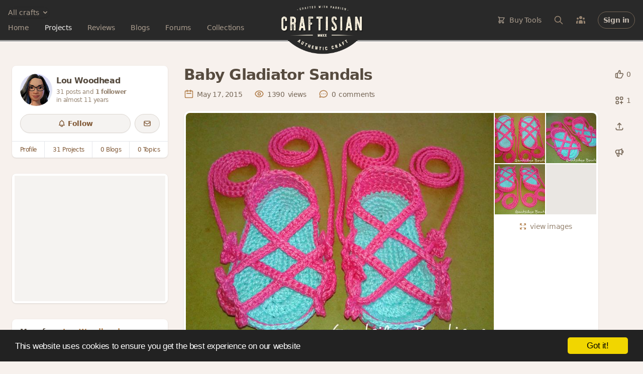

--- FILE ---
content_type: text/html; charset=utf-8
request_url: https://craftisian.com/projects/7841-baby-gladiator-sandals
body_size: 23413
content:
<!DOCTYPE html>
<html lang="en">
<head prefix="og: https://ogp.me/ns# fb: https://ogp.me/ns/fb# craftisian: https://ogp.me/ns/fb/craftisian#">
  <meta charset="utf-8">
  <meta http-equiv="X-UA-Compatible" content="IE=edge">
  <meta name="viewport" content="width=device-width, initial-scale=1.0">
  <meta name="author" content="Craftisian.com">

  

  <title>Baby Gladiator Sandals - Needleworking Project by Lou Woodhead - Craftisian</title>
<meta name="description" content="SOLD!!!">
<meta name="keywords" content="leatherworking, metalworking, needleworking, woodworking">
<link rel="canonical" href="https://craftisian.com/projects/7841-baby-gladiator-sandals">
<meta property="fb:app_id" content="975131759548992">
<meta property="og:site_name" content="Craftisian">
<meta property="og:title" content="Baby Gladiator Sandals">
<meta property="og:description" content="SOLD!!!">
<meta property="og:type" content="website">
<meta property="og:url" content="https://craftisian.com/projects/7841-baby-gladiator-sandals">
<meta property="og:image" content="https://pic.craftisian.com/m/nnnxlta3axghdrkjoebm.jpg">
<meta name="publisher" content="https://plus.google.com/+Craftisiancom">
  
  
	<script type="application/ld+json">
	{
	  "@context": "https://schema.org",
	  "@type": "Article",
	  "mainEntityOfPage": {
	    "@type": "WebPage",
	    "@id": "https://craftisian.com/projects/7841-baby-gladiator-sandals"
	  },
	  "headline": "Baby Gladiator Sandals",
		  "image": [
				"https://pic.craftisian.com/l/nnnxlta3axghdrkjoebm.jpg"
		   ],
	  "datePublished": "2015-05-17T23:04:39Z",
	  "dateModified": "2021-11-26T18:42:30Z",
	  "author": {
	    "@type": "Person",
	    "name": "Lou Woodhead"
	  },
	   "publisher": {
	    "@type": "Organization",
	    "name": "Craftisian",
	    "logo": {
	      "@type": "ImageObject",
	      "url": "https://craftisian.com/assets/emails/logo-cd43a2f5ba1cae6e5f681216f8bc449d72d9fc81f13b573fae3504c278c9b7be.png"
	    }
	  },
		"articleSection": "Projects",
	  "description": "SOLD!!!",
		"articleBody": "SOLD!!!",
		"keywords": "leatherworking, metalworking, needleworking, woodworking"
	}
	</script>


  <meta name="csrf-param" content="authenticity_token" />
<meta name="csrf-token" content="21No3n36aAZwW4NiYsliRBlr/wDEF/TAEXYPaMe5Kwb/wcTciq2yBE3utghaJTgvDU/JDp0ASnIeYqSun7dA2g==" />

  <link rel="stylesheet" media="screen" href="https://craftisian.com/assets/application-5685a35030d67cd6ea5f925717c85838cce3b63fe72b2d0af6c5443631c50970.css" />
<link rel="stylesheet" media="screen" href="https://craftisian.com/assets/tailwind-996f7687080855d956394bedb01c0d12f411eafddef76ea8e2ea0f30809f2cf5.css" />

  <script defer src="https://unpkg.com/htmx.org@1.5.0" integrity="sha384-oGA+prIp5Vchu6we2YkI51UtVzN9Jpx2Z7PnR1I78PnZlN8LkrCT4lqqqmDkyrvI" crossorigin="anonymous"></script>
  <script defer src="https://unpkg.com/hyperscript.org@0.9.7"></script>
  <script>
    document.addEventListener('htmx:configRequest', (event) => {
      event.detail.headers['X-CSRF-Token'] = document.querySelector('meta[name="csrf-token"]').content
    });
  </script>

  <script type="text/javascript" src="https://unpkg.com/trix@1.3.1/dist/trix.js"></script>
  <script type="module" src="https://cdn.skypack.dev/@rails/actiontext@6.1.4-1"></script>

  <script type="module">
    import { Application, Controller } from "https://unpkg.com/@hotwired/stimulus/dist/stimulus.js"
    window.Stimulus = Application.start()

    Stimulus.register("confirmation", class extends Controller {
  static values = { message: String }

  confirm() {
    if (!(window.confirm(this.messageValue))) {
      event.preventDefault()
      // event.stopImmediatePropagation()
    }
  }
})

    Stimulus.register("dropdown-menu", class extends Controller {
  static targets = ["button", "menu"]

  toggle() {
    event.preventDefault()
    if(this.menuTarget.classList.contains('hidden')) {
      this.menuTarget.classList.remove("hidden")
    } else {
      this.menuTarget.classList.add("hidden")
    }
  }

  close() {
    const buttonClicked = this.buttonTarget.contains(event.target)
    const menuClicked = this.menuTarget.contains(event.target)

    if (!buttonClicked && !menuClicked) {
      this.menuTarget.classList.add("hidden")
    }
  }

  forceClose() {
    this.menuTarget.classList.add("hidden")
  }
})

    Stimulus.register("facebook-login", class extends Controller {
  login() {
    event.preventDefault()
    console.log('login')
    this.redirectPost(this.element.href)
  }

  redirectPost(url) {
    var form = document.createElement('form');
    document.body.appendChild(form);
    form.method = 'post';
    form.action = url;
    let data = {}
    data['authenticity_token'] = document.querySelector('meta[name="csrf-token"]').content
    for (var name in data) {
        var input = document.createElement('input');
        input.type = 'hidden';
        input.name = name;
        input.value = data[name];
        form.appendChild(input);
    }
    form.submit();
  }
})

    Stimulus.register("flash-message", class extends Controller {
  connect() {
    setTimeout(() => this.hide(), 5000)
  }

  hide() {
    leave(this.element)
  }

})

    Stimulus.register("local-time", class extends Controller {
  static values = { format: String }

  initialize() {
    this.timestamp = new Date(this.element.getAttribute('datetime'))
    this.element.textContent = this.prettify(this.formatValue)
  }

  prettify(format) {
    switch (format) {
      case "date":
        return this.timestamp.toLocaleString([], { month: 'short', day: 'numeric' } )
      case "datey":
        return this.timestamp.toLocaleString([], { month: 'short', day: 'numeric', year: 'numeric' } )
      case "datetime":
        return this.timestamp.toLocaleString([], { month: 'short', day: 'numeric', hour: '2-digit', minute: '2-digit' } )
      case "dateytime":
        return this.timestamp.toLocaleString([], { month: 'short', day: 'numeric', year: 'numeric', hour: '2-digit', minute: '2-digit' } )
      case "isoTimestamp":
        return this.timestamp.toISOString()
    }
  }

})

    Stimulus.register("nested-destroy-button", class extends Controller {
  static targets = ["hiddenField"]

  destroy() {
    this.hiddenFieldTarget.value = 1
    this.element.classList.add("hidden")
  }
})

    Stimulus.register("nested-upload-fields", class extends Controller {
  static targets = ["children", "new"]
  static values = {
    newUrl: String,
    uploadTemplate: String,
    limit: Number
  }

  initialize() {
    this.updateNewVisibility()
  }

  activeChildrenCount() { return this.childrenTarget.querySelectorAll("input[name*=_destroy][value='0']").length }
  allChildrenCount() { return this.childrenTarget.querySelectorAll("input[name*=_destroy]").length }

  updateNewVisibility() {
    if( this.activeChildrenCount() >= this.limitValue ) {
      this.newTarget.classList.add('hidden')
    } else {
      this.newTarget.classList.remove('hidden')
    }
  }

  uploaderSettings(limit = 1) {
    let templates = {
      form: "e16d1d1be70441778e6c05f9b2372860",
      content: "864d784aa00e4be7b5a001ff4ae7e908",
    }
    let settings = {
      target: 'body',
      autoProceed: false,
      waitForEncoding: true,
      closeModalOnClickOutside: true,
      showLinkToFileUploadResult: false,
    }
    settings['params'] = {
      auth: { key: 'a2430140544e11e4bae957d9582fc7e4' },
      template_id: templates[this.uploadTemplateValue],
    }
    settings['restrictions'] = {
      maxFileSize: 10 * 1024 * 1024, // 10 MB
      maxNumberOfFiles: limit,
      allowedFileTypes: ['image/*']
    }
    return settings
  }

  new() {
    event.preventDefault()

    let nestedUploadFields = this;
    Robodog.pick(this.uploaderSettings(this.limitValue - this.activeChildrenCount())).then(function(bundle) {
      if (bundle === null) return
      // Loop through bundle.successful because it maintains uploaded order
      let pictures = []
      for(var i = 0; i < bundle.successful.length; i++) {
        var result = bundle.transloadit[0].results["transformed"].find(function(item) {
          return bundle.successful[i].name === item.original_name
        })
        pictures.push({
          uuid: result.original_id,
          aspect_ratio: result.meta.aspect_ratio
        })
      }

      fetch(nestedUploadFields.newUrlValue, {
        method: 'POST',
        headers: {
          'Content-Type': 'application/json',
          'X-CSRF-Token': document.querySelector('meta[name="csrf-token"]').content
        },
        body: JSON.stringify({
          pictures: pictures,
          children_count: nestedUploadFields.allChildrenCount()
        })
      })
      .then(response => response.text())
      .then(html => {
        nestedUploadFields.insertNewChildren(html)
      })

    }).catch(function(err) {
      console.error(err);
    })
  }

  insertNewChildren(html) {
    let fragment = document.createRange().createContextualFragment(html)
    this.childrenTarget.appendChild(fragment)
    this.updateNewVisibility()
  }
})

    Stimulus.register("tagified", class extends Controller {
  static values = { filter: String }

  initialize() {
    let settings = {
      originalInputValueFormat: valuesArr => valuesArr.map(item => item.value),
      whitelist: [],
      editTags: {
        clicks: 1,
      },
      autoComplete: {
        enabled: false,
        rightKey: false,
      },
      dropdown : {
        maxItems: 5,
      },
    }

    this.tagify = new Tagify(this.element, settings)
    this.tagify.on('input', this.throttle(
      (event) => {
        let tagify = this.tagify
        let value = event.detail.value

        // https://developer.mozilla.org/en-US/docs/Web/API/AbortController/abort
        if(this.controller) { this.controller.abort() }
        this.controller = new AbortController()

        tagify.loading(true)

        fetch('/tags/suggest', {
          method: 'POST',
          signal: this.controller.signal,
          headers: {
            "Content-Type": "application/json",
            'X-CSRF-Token': document.querySelector('meta[name="csrf-token"]').content
          },
          body: JSON.stringify({
            prefix: value,
          }),
        })
        .then(RES => RES.json())
        .then(function(results){
          tagify.whitelist = []
          results.forEach(tag => tagify.whitelist.push(tag.name))
          tagify.loading(false).dropdown.show(value)
        })
      }
    , 500))
  }

  throttle (callback, limit) {
    var wait = false
    return function(...args) {
      let context = this
      if (!wait) {
        callback.apply(context, args)
        wait = true
        setTimeout(() => wait = false, limit);
      }
    }
  }
})

    Stimulus.register("truncated-copy", class extends Controller {
  static targets = ["copy", "button"]
  static values = { height: Number, heightClass: String }

  connect() {
    if(this.heightAboveLimit() > 0) {
      this.copyTarget.classList.add("gradient-mask-b-30")
      this.copyTarget.classList.add(this.heightClassValue)
      this.buttonTarget.classList.remove("hidden")
    }
    // this.copyTarget.classList.remove("hidden")
  }

  heightAboveLimit() {
    return this.copyTarget.getBoundingClientRect().height - this.heightValue
  }

  reveal() {
    this.copyTarget.classList.remove("gradient-mask-b-30")
    this.copyTarget.classList.remove(this.heightClassValue)
    this.buttonTarget.classList.add("hidden")
  }
})

  </script>


  <link rel="shortcut icon" type="image/x-icon" href="https://craftisian.com/assets/favicon-7923ed3c9cb832dc26ae83ad50db6265a2f4763d91a2bc03dbeff706380b6046.ico" />
  <link rel="apple-touch-icon" type="image/png" href="https://craftisian.com/assets/apple-touch-icon-197c30811550989a3763a02bd164a68c689131f40e006e513ece3432509b6f64.png" />

  <link rel="alternate" type="application/rss+xml" title="Craftisian.com Projects" href="https://craftisian.com/feed/projects" />
  <link rel="alternate" type="application/atom+xml" title="Craftisian.com Projects" href="https://craftisian.com/feed/projects" />
  <link rel="alternate" type="application/atom+xml" title="Craftisian.com Courses" href="https://craftisian.com/feed/courses" />
  <link rel="alternate" type="application/rss+xml" title="Craftisian.com Blogs" href="https://craftisian.com/feed/blogs" />
  <link rel="alternate" type="application/atom+xml" title="Craftisian.com Blogs" href="https://craftisian.com/feed/blogs" />
  <link rel="alternate" type="application/rss+xml" title="Craftisian.com Forum Topics" href="https://craftisian.com/feed/topics" />
  <link rel="alternate" type="application/atom+xml" title="Craftisian.com Forum Topics" href="https://craftisian.com/feed/topics" />
  <link rel="alternate" type="application/rss+xml" title="Craftisian Q&amp;As" href="https://craftisian.com/feed/questions" />
  <link rel="alternate" type="application/atom+xml" title="Craftisian Q&amp;As" href="https://craftisian.com/feed/questions" />
  <link rel="alternate" type="application/atom+xml" title="Craftisian Posts" href="https://craftisian.com/feed/posts" />
  <link rel="alternate" type="application/atom+xml" title="Craftisian Articles" href="https://craftisian.com/feed/articles" />
  

</head>

<body data-controller="projects" data-action="show" class="relative tracking-tight text-cream-700 bg-[#F7F1ED]">


  <div class="hidden bg-brand-darker text-xs px-4 py-2 text-cream-400 text-center border-b-[3px] border-brand-gray border-double">



    <a class="underline hover:no-underline" href="https://craftisian.com/mbg">Monthly Book Giveaway - March 2023</a>

</div>


  <div class="relative">
    <header _="
    def openMainNav()
      add .hidden to #search
      remove .hidden from #main-nav
      remove .hidden from #main-nav-close
      add .hidden to #main-nav-open
    end

    def closeMainNav()
      add .hidden to #main-nav
      add .hidden to #main-nav-close
      remove .hidden from #main-nav-open
    end

    def toggleSearch()
      toggle .hidden on #search
      if #search do not match .hidden
        closeMainNav()
        focus() the first <input/> in #search
      end
    end
  " class="bg-brand-gray border-b-[3px] border-white border-double">
  <div class="relative h-[4.5rem] sm:h-20 content-xl px-4 grid grid-cols-[minmax(0,_1fr)_135px_minmax(0,_1fr)] sm:grid-cols-[minmax(0,_1fr)_165px_minmax(0,_1fr)]">
    <div class="flex items-center">
      <div class="lg:hidden flex items-center">
        <button id="main-nav-open" _="on click openMainNav() end" class="focus:outline-none" type="button">
          <svg xmlns="http://www.w3.org/2000/svg" fill="none" viewbox="0 0 24 24" stroke="currentColor" class="w-7 h-7 text-cream-500">
  <path stroke-linecap="round" stroke-linejoin="round" stroke-width="2" d="M4 6h16M4 12h16M4 18h16"></path>
</svg>

        </button>
        <button id="main-nav-close" _="on click closeMainNav() end" class="hidden focus:outline-none" type="button">
          <svg xmlns="http://www.w3.org/2000/svg" fill="none" viewbox="0 0 24 24" stroke="currentColor" class="w-7 h-7 text-cream-500">
  <path stroke-linecap="round" stroke-linejoin="round" stroke-width="2" d="M6 18L18 6M6 6l12 12"></path>
</svg>

        </button>
        <button _="on click toggleSearch() end" type="button">
          <svg xmlns="http://www.w3.org/2000/svg" fill="none" viewbox="0 0 24 24" stroke="currentColor" class="ml-2.5 w-6 h-6 text-cream-500">
  <path stroke-linecap="round" stroke-linejoin="round" stroke-width="2" d="M21 21l-6-6m2-5a7 7 0 11-14 0 7 7 0 0114 0z"></path>
</svg>

        </button>
      </div>

      <div id="main-nav" class="hidden lg:block absolute z-50 top-16 lg:top-auto left-0 lg:relative w-full lg:w-auto pt-6 pb-7 px-5 lg:p-0 shadow-xl lg:rounded-none lg:shadow-none bg-brand-gray lg:bg-transparent space-y-6 lg:space-y-2.5">
        <div _="on click elsewhere add .hidden to the first <div/> in me end" class="relative">
          <button _="on click toggle .hidden on next <div/> end" class="flex items-center justify-center space-x-1 text-cream-400 text-sm rounded-full shadow focus:outline-none" type="button">
              <span>All crafts</span>
              <svg xmlns="http://www.w3.org/2000/svg" viewbox="0 0 20 20" fill="currentColor" class="w-4 h-4">
  <path fill-rule="evenodd" d="M5.293 7.293a1 1 0 011.414 0L10 10.586l3.293-3.293a1 1 0 111.414 1.414l-4 4a1 1 0 01-1.414 0l-4-4a1 1 0 010-1.414z" clip-rule="evenodd"></path>
</svg>

          </button>

          <div class="hidden overflow-hidden absolute z-50 left-0 top-8 w-[300px] rounded-lg shadow-xl bg-white divide-y divide-gray-200 focus:outline-none" role="menu" aria-orientation="vertical" aria-labelledby="user-menu-button" tabindex="-1">
            <div class="py-0 divide-y divide-gray-200">
              <a class="flex items-center space-x-2 px-3 py-2 font-semibold text-cream-700" href="/?all_crafts=true">
                View all crafts
</a>                <a class="flex flex-col items-start px-3 py-2 pb-4" href="/woodworking">
                  <span class="flex flex-col space-y-1.5">
                    <span class="font-semibold text-cream-700">Woodworking</span>
                    <span class="flex items-center space-x-4 lg:space-x-4 text-cream-500 text-sm">
                      <span class="flex items-center leading-4 space-x-1">
                        <span class="font-semibold">7,813</span>
                        <span class="font-light text-cream-400">projects</span>
</span>                      <span class="flex items-center leading-4 space-x-1">
                        <span class="font-semibold">2,235</span>
                        <span class="font-light text-cream-400">blogs</span>
</span>                      <span class="flex items-center leading-4 space-x-1">
                        <span class="font-semibold">1,291</span>
                        <span class="font-light text-cream-400">topics</span>
</span>                    </span>
                  </span>
</a>                <a class="flex flex-col items-start px-3 py-2 pb-4" href="/leatherworking">
                  <span class="flex flex-col space-y-1.5">
                    <span class="font-semibold text-cream-700">Leatherworking</span>
                    <span class="flex items-center space-x-4 lg:space-x-4 text-cream-500 text-sm">
                      <span class="flex items-center leading-4 space-x-1">
                        <span class="font-semibold">33</span>
                        <span class="font-light text-cream-400">projects</span>
</span>                      <span class="flex items-center leading-4 space-x-1">
                        <span class="font-semibold">24</span>
                        <span class="font-light text-cream-400">blogs</span>
</span>                      <span class="flex items-center leading-4 space-x-1">
                        <span class="font-semibold">15</span>
                        <span class="font-light text-cream-400">topics</span>
</span>                    </span>
                  </span>
</a>                <a class="flex flex-col items-start px-3 py-2 pb-4" href="/metalworking">
                  <span class="flex flex-col space-y-1.5">
                    <span class="font-semibold text-cream-700">Metalworking</span>
                    <span class="flex items-center space-x-4 lg:space-x-4 text-cream-500 text-sm">
                      <span class="flex items-center leading-4 space-x-1">
                        <span class="font-semibold">132</span>
                        <span class="font-light text-cream-400">projects</span>
</span>                      <span class="flex items-center leading-4 space-x-1">
                        <span class="font-semibold">55</span>
                        <span class="font-light text-cream-400">blogs</span>
</span>                      <span class="flex items-center leading-4 space-x-1">
                        <span class="font-semibold">32</span>
                        <span class="font-light text-cream-400">topics</span>
</span>                    </span>
                  </span>
</a>            </div>
          </div>
        </div>
        <div class="grid lg:block grid-cols-2 gap-x-4">
          <div class="flex flex-col lg:flex-row space-y-5 lg:space-y-0 lg:space-x-6 xl:space-x-8 lg:items-center">
            <a href="/" class="text-sm  text-cream-400">
              Home
            </a>
            <a href="/projects" class="text-sm  text-cream-100 font-medium">
              Projects
            </a>
            <a href="/reviews" class="text-sm  text-cream-400">
              Reviews
            </a>
            </a>
            <a href="/entries" class="text-sm  text-cream-400">
              Blogs
            </a>
            <a href="/forums" class="text-sm  text-cream-400">
              Forums
            </a>
            <a href="/collections" class="text-sm  text-cream-400">
              Collections
            </a>
          </div>
          <div class="lg:hidden space-y-5">
            
<div _="on click elsewhere add .hidden to the first <div/> in me end" class="">
  <a _="on click
          return false
          preventDefault() on event
          get the next <div/>
          toggle .hidden on it
        end"
      href="/store"
      class="flex items-center space-x-2 text-sm text-cream-400 focus:outline-none">
    <svg xmlns="http://www.w3.org/2000/svg" fill="none" viewbox="0 0 24 24" stroke="currentColor" class="lg:hidden xl:inline w-4 h-4">
  <path stroke-linecap="round" stroke-linejoin="round" stroke-width="2" d="M3 3h2l.4 2M7 13h10l4-8H5.4M7 13L5.4 5M7 13l-2.293 2.293c-.63.63-.184 1.707.707 1.707H17m0 0a2 2 0 100 4 2 2 0 000-4zm-8 2a2 2 0 11-4 0 2 2 0 014 0z"></path>
</svg>

    <span>Buy Tools</span>
  </a>
  <div class="hidden flex flex-col absolute z-100 right-2 lg:right-40 top-24 lg:top-16 mt-1 w-[360px] h-[480px] overflow-y-scroll rounded-lg shadow-2xl bg-white ring-1 ring-black ring-opacity-5 divide-y divide-gray-200 focus:outline-none">
    <div class="bg-cream-100 font-semibold text-sm text-cream-800 text-center">
      <div class="px-4 py-3">Shop on Craftisian Partner Stores</div>
      <div class="w-full flex items-center justify-center space-x-8 py-5 bg-white">
        <a class="w-1/4 opacity-80 hover:opacity-100" title="Shop on Microjig" target="blank" href="https://www.microjig.com/?sca_ref=3003349.gWJQSrMU2y">
          <svg id="Layer_1" viewBox="0 0 357.91 91"><defs><style>.nvlogo1{fill:#000;}</style></defs><path class="nvlogo1" d="M256.26,2.55c-1.1-1.04-3.05-1.73-5.81-2.08-2.76-.34-5.98-.48-11.07-.48s-8.38,.13-11.31,.48c-2.93,.35-5.23,1.04-6.85,2.08-1.62,1.04-2.85,2.51-3.65,4.5-.8,1.95-1.61,4.59-2.43,7.92l-9.3,37.36c-.86,3.33-1.35,5.97-1.55,7.92-.16,1.99,.3,3.46,1.4,4.5,1.14,1.04,3.05,1.73,5.82,2.08,2.76,.3,6.01,.48,11.1,.48s8.35-.17,11.28-.48c2.93-.35,5.23-1.04,6.85-2.08,1.62-1.04,2.85-2.51,3.65-4.5,.8-1.95,1.61-4.59,2.43-7.92l9.34-37.36c.82-3.33,1.31-5.97,1.51-7.92,.16-1.99-.3-3.46-1.4-4.5Zm-16.1,11.29l-9.91,39.61c-.26,1-.67,1.77-1.28,2.21-.57,.43-1.19,.66-3.64,.65s-3-.22-3.35-.65c-.39-.43-.42-1.21-.16-2.21l9.87-39.61c.26-1.04,.67-1.77,1.28-2.21,.57-.43,1.15-.64,3.66-.64,2.44,0,2.97,.21,3.33,.64,.39,.43,.46,1.17,.2,2.21Z"></path><path class="nvlogo1" d="M207.72,3.33c-1.1-1.12-3.01-1.86-5.77-2.25-2.76-.35-6.68-.56-11.73-.56h-19.81l-16.53,66.27h16.29l6.36-25.5h4.94c1.36,0,2.24,.22,2.59,.69,.39,.43,.42,1.17,.16,2.21l-5.62,22.6h16.29l4.12-16.58c.65-2.64,.78-3.32,1.13-5.13,.35-1.82,.43-3.83,0-5.04-.42-1.26-1.28-2.25-2.63-3.03-1.35-.78-3.38-1.43-6.14-2.03,2.94-.74,5.24-1.51,6.93-2.29,1.7-.78,3.08-1.73,4.14-2.94,1.06-1.17,1.89-2.6,2.48-4.33,.59-1.69,1.19-3.86,1.87-6.5l.71-2.81c.82-3.33,1.35-6.02,1.55-8.05,.2-2.03-.25-3.63-1.36-4.72Zm-16.18,11.64l-2.69,10.65c-.26,1.04-.67,1.77-1.24,2.25-.61,.43-1.58,.65-2.98,.65h-4.93l4.09-16.45h4.95c1.36,0,2.24,.22,2.63,.69,.35,.43,.42,1.17,.16,2.21Z"></path><polygon class="nvlogo1" points="97.79 .52 81.26 66.79 97.55 66.79 114.08 .52 97.79 .52"></polygon><path class="nvlogo1" d="M89.29,.52l-16.51,66.22h-16.29l13.52-54.17h-5.42c-1.4,0-2.37,.22-2.98,.65-.57,.48-.99,1.21-1.24,2.25h0s-12.8,51.27-12.8,51.27H31.26L44.78,12.58h-5.42c-1.4,0-2.37,.22-2.98,.65-.57,.48-.99,1.21-1.24,2.25h0s-12.8,51.27-12.8,51.27H6.04L18.84,15.49c.82-3.33,1.63-5.97,2.43-7.92,.8-1.99,2.03-3.46,3.65-4.5,1.62-1.04,3.92-1.73,6.85-2.08,2.23-.26,5.07-.4,8.52-.45,1.1-.01,1.79-.02,3.02-.02h45.99Z"></path><polygon class="nvlogo1" points="293.72 .52 271.18 91 287.46 91 310.04 .52 293.72 .52"></polygon><path class="nvlogo1" d="M357.11,7.06c-.19,1.95-.68,4.59-1.51,7.92l-4.99,20.04h-16.29l4.8-19.16c.26-1.04,.19-1.77-.2-2.21-.36-.44-.71-.65-3.17-.65-2.83,0-3.25,.21-3.81,.65-.61,.43-1.03,1.17-1.29,2.21l-14.64,58.69c-.26,1.04-.2,1.77,.16,2.25,.39,.43,1.27,.62,2.63,.65h8.09l.63-2.52,3.91-15.59h-6.91l3.27-13.17h20.02l-11.18,44.83s-20.12,0-22.02,0c-3.03-.03-6.04-.15-9-.43-2.3-.21-4.76-.65-6.38-2.12-1.48-1.35-1.57-3.67-1.22-5.93,.45-2.91,1.22-5.89,1.95-8.82,.49-1.98,.86-3.46,1.36-5.45,.71-2.84,1.29-5.18,2-8.03,.84-3.35,1.67-6.71,2.51-10.06,.88-3.52,1.62-6.49,2.49-10.01,.83-3.33,1.66-6.66,2.49-9.99,.7-2.8,1.27-5.09,1.97-7.89,.48-1.91,.83-3.33,1.31-5.24,.17-.68,.34-1.37,.51-2.05,.82-3.33,1.64-5.97,2.43-7.92,.8-1.99,2.03-3.46,3.65-4.5,1.62-1.04,3.92-1.73,6.85-2.08,2.93-.34,6.81-.48,11.86-.48s7.75,.13,10.51,.48c2.77,.35,4.71,1.04,5.81,2.08,1.11,1.04,1.56,2.51,1.4,4.5Z"></path><path d="M345.12,84.52c0-3.72,2.81-6.48,6.39-6.48s6.39,2.76,6.39,6.48-2.81,6.48-6.39,6.48-6.39-2.76-6.39-6.48Zm11.22,0c0-2.9-2.03-5.06-4.83-5.06s-4.83,2.16-4.83,5.06,2.05,5.08,4.83,5.08,4.83-2.16,4.83-5.08Zm-7.35-3.22h3.07c1.24,0,2.28,.67,2.28,1.86,0,.72-.37,1.26-1.09,1.51v.05c.6,.17,.82,.55,.94,1.14,.15,.79,.05,1.54,.3,1.66v.12h-1.68c-.17-.1-.2-.84-.27-1.46-.05-.57-.37-.84-.99-.84h-.84v2.31h-1.71v-6.35Zm1.71,2.8h1.06c.59,0,.89-.25,.89-.72s-.27-.72-.89-.72h-1.06v1.44Z"></path><path class="nvlogo1" d="M241.1,91c1.22,0,2.38,0,3.48-.02,3.45-.05,6.29-.19,8.52-.45,2.93-.35,5.23-1.04,6.85-2.08,1.62-1.04,2.85-2.51,3.65-4.5,.8-1.95,1.6-4.58,2.43-7.92L284.87,.52h-16.29l-18.22,73.04h0c-.26,1.03-.67,1.77-1.24,2.24-.61,.43-1.57,.65-2.98,.65h-21.62l-3.64,14.55h20.23Z"></path><path class="nvlogo1" d="M136.49,40.17l-3.33,13.31c-.26,1-.67,1.77-1.28,2.21-.57,.43-1.19,.64-3.78,.64-2.35,0-2.85-.21-3.21-.64-.39-.43-.42-1.21-.16-2.21l9.87-39.61c.26-1.04,.67-1.77,1.28-2.21,.57-.43,.86-.64,3.52-.64,2.49,0,3.12,.21,3.47,.64,.39,.43,.46,1.17,.2,2.21l-3.45,13.81h16.27l3.17-12.68c.82-3.33,1.31-5.97,1.51-7.92,.16-1.99-.3-3.46-1.4-4.5-1.1-1.04-3.05-1.73-5.81-2.08-2.76-.34-5.62-.48-10.71-.48s-8.74,.13-11.67,.48c-2.93,.35-5.23,1.04-6.85,2.08-1.62,1.04-2.85,2.51-3.65,4.5-.8,1.95-1.61,4.59-2.43,7.92l-9.3,37.36c-.86,3.33-1.35,5.97-1.55,7.92-.16,1.99,.3,3.46,1.4,4.5,1.14,1.04,3.05,1.73,5.81,2.08,2.76,.3,6.36,.48,11.45,.48s8-.17,10.93-.48c2.93-.35,5.23-1.04,6.85-2.08,1.62-1.04,2.85-2.51,3.65-4.5,.8-1.95,1.61-4.59,2.43-7.92l3.04-12.19h-16.27Z"></path><polygon class="nvlogo1" points="0 91 212.4 91 216.04 76.45 3.63 76.45 0 91"></polygon></svg>

</a>        <a class="w-1/4 opacity-80 hover:opacity-100" title="Shop on Amazon" target="blank" href="https://www.amazon.com/woodworking-tools/b?ie=UTF8&amp;node=541016&amp;_encoding=UTF8&amp;tag=craftisian-20&amp;linkCode=ur2&amp;linkId=d89077a2a85c28eed66f825e4e2ed3fb&amp;camp=1789&amp;creative=9325">
          <svg
  viewBox="0 0 683 182"
  style="fill:#000">
  <path
    d="m 374.00642,142.18404 c -34.99948,25.79739 -85.72909,39.56123 -129.40634,39.56123 -61.24255,0 -116.37656,-22.65135 -158.08757,-60.32496 -3.2771,-2.96252 -0.34083,-6.9999 3.59171,-4.69283 45.01431,26.19064 100.67269,41.94697 158.16623,41.94697 38.774689,0 81.4295,-8.02237 120.6499,-24.67006 5.92501,-2.51683 10.87999,3.88009 5.08607,8.17965"
    id="path8"
    style="fill:#ff9900" />
  <path
    d="m 388.55678,125.53635 c -4.45688,-5.71527 -29.57261,-2.70033 -40.84585,-1.36327 -3.43442,0.41947 -3.95874,-2.56925 -0.86517,-4.71905 20.00346,-14.07844 52.82696,-10.01483 56.65462,-5.2958 3.82764,4.74526 -0.99624,37.64741 -19.79373,53.35128 -2.88385,2.41195 -5.63662,1.12734 -4.35198,-2.07113 4.2209,-10.53917 13.68519,-34.16054 9.20211,-39.90203"
    id="path10"
    style="fill:#ff9900" />
  <path
    d="M 348.49744,20.06598 V 6.38079 c 0,-2.07113 1.57301,-3.46062 3.46062,-3.46062 h 61.26875 c 1.96628,0 3.53929,1.41571 3.53929,3.46062 v 11.71893 c -0.0262,1.96626 -1.67788,4.53551 -4.61418,8.59912 l -31.74859,45.32893 c 11.79759,-0.28837 24.25059,1.46814 34.94706,7.49802 2.41195,1.36327 3.06737,3.35575 3.25089,5.32203 V 99.4506 c 0,1.99248 -2.20222,4.32576 -4.5093,3.1198 -18.84992,-9.88376 -43.887,-10.95865 -64.72939,0.10487 -2.12356,1.15354 -4.35199,-1.15354 -4.35199,-3.14602 V 85.66054 c 0,-2.22843 0.0262,-6.02989 2.25463,-9.41186 l 36.78224,-52.74829 h -32.01076 c -1.96626,0 -3.53927,-1.38948 -3.53927,-3.43441"
    id="path12" />
  <path
    d="m 124.99883,105.45424 h -18.64017 c -1.78273,-0.13107 -3.19845,-1.46813 -3.32954,-3.17224 V 6.61676 c 0,-1.91383 1.59923,-3.43442 3.59171,-3.43442 h 17.38176 c 1.80898,0.0786 3.25089,1.46814 3.38199,3.19845 v 12.50545 h 0.34082 c 4.53551,-12.08598 13.05597,-17.7226 24.53896,-17.7226 11.66649,0 18.95477,5.63662 24.19814,17.7226 4.5093,-12.08598 14.76008,-17.7226 25.74495,-17.7226 7.81262,0 16.35931,3.22467 21.57646,10.46052 5.89879,8.04857 4.69281,19.74128 4.69281,29.99208 l -0.0262,60.37739 c 0,1.91383 -1.59923,3.46061 -3.59171,3.46061 h -18.61397 c -1.86138,-0.13107 -3.35574,-1.62543 -3.35574,-3.46061 V 51.29025 c 0,-4.03739 0.36702,-14.10466 -0.52434,-17.93233 -1.38949,-6.42311 -5.55797,-8.23209 -10.95865,-8.23209 -4.5093,0 -9.22833,3.01494 -11.14216,7.83885 -1.91383,4.8239 -1.73031,12.89867 -1.73031,18.32557 v 50.70338 c 0,1.91383 -1.59923,3.46061 -3.59171,3.46061 h -18.61395 c -1.88761,-0.13107 -3.35576,-1.62543 -3.35576,-3.46061 L 152.946,51.29025 c 0,-10.67025 1.75651,-26.37415 -11.48298,-26.37415 -13.39682,0 -12.87248,15.31063 -12.87248,26.37415 v 50.70338 c 0,1.91383 -1.59923,3.46061 -3.59171,3.46061"
    id="path14" />
  <path
    d="m 469.51439,1.16364 c 27.65877,0 42.62858,23.75246 42.62858,53.95427 0,29.17934 -16.54284,52.32881 -42.62858,52.32881 -27.16066,0 -41.94697,-23.75246 -41.94697,-53.35127 0,-29.78234 14.96983,-52.93181 41.94697,-52.93181 m 0.15729,19.53156 c -13.73761,0 -14.60278,18.71881 -14.60278,30.38532 0,11.69271 -0.18352,36.65114 14.44549,36.65114 14.44548,0 15.12712,-20.13452 15.12712,-32.40403 0,-8.07477 -0.34082,-17.72257 -2.779,-25.3779 -2.09735,-6.65906 -6.26581,-9.25453 -12.19083,-9.25453"
    id="path16" />
  <path
    d="M 548.00762,105.45424 H 529.4461 c -1.86141,-0.13107 -3.35577,-1.62543 -3.35577,-3.46061 l -0.0262,-95.69149 c 0.1573,-1.75653 1.7041,-3.1198 3.59171,-3.1198 h 17.27691 c 1.62543,0.0786 2.96249,1.17976 3.32954,2.67412 v 14.62899 h 0.3408 c 5.21717,-13.0822 12.53165,-19.32181 25.40412,-19.32181 8.36317,0 16.51662,3.01494 21.75999,11.27324 4.87633,7.65532 4.87633,20.5278 4.87633,29.78233 v 60.22011 c -0.20973,1.67786 -1.75653,3.01492 -3.59169,3.01492 h -18.69262 c -1.70411,-0.13107 -3.11982,-1.38948 -3.30332,-3.01492 V 50.47753 c 0,-10.46052 1.20597,-25.77117 -11.66651,-25.77117 -4.5355,0 -8.70399,3.04117 -10.77512,7.65532 -2.62167,5.84637 -2.96249,11.66651 -2.96249,18.11585 v 51.5161 c -0.0262,1.91383 -1.65166,3.46061 -3.64414,3.46061"
    id="path18" />
  <use
    xlink:href="#path30"
    transform="translate(244.36719)"
    id="use28" />
  <path
    d="M 55.288261,59.75829 V 55.7209 c -13.475471,0 -27.711211,2.88385 -27.711211,18.77125 0,8.04857 4.16847,13.50169 11.32567,13.50169 5.24337,0 9.93618,-3.22467 12.8987,-8.46805 3.670341,-6.44935 3.486841,-12.50544 3.486841,-19.7675 m 18.79747,45.43378 c -1.23219,1.10111 -3.01495,1.17976 -4.40444,0.4457 -6.18716,-5.1385 -7.28828,-7.52423 -10.69647,-12.42678 -10.224571,10.4343 -17.460401,13.55409 -30.726141,13.55409 -15.67768,0 -27.89471,-9.67401 -27.89471,-29.04824 0,-15.12713 8.20587,-25.43035 19.87236,-30.46398 10.1197,-4.45688 24.25058,-5.24337 35.051931,-6.47556 v -2.41195 c 0,-4.43066 0.34082,-9.67403 -2.25465,-13.50167 -2.280881,-3.43442 -6.632861,-4.85013 -10.460531,-4.85013 -7.10475,0 -13.44924,3.64414 -14.99603,11.19459 -0.31461,1.67789 -1.5468,3.32955 -3.22467,3.4082 L 6.26276,32.67628 C 4.74218,32.33548 3.0643,31.10327 3.48377,28.76999 7.65225,6.85271 27.44596,0.24605 45.16856,0.24605 c 9.071011,0 20.921021,2.41195 28.078221,9.28076 9.07104,8.46804 8.20587,19.7675 8.20587,32.06321 v 29.04826 c 0,8.73022 3.61794,12.55786 7.02613,17.27691 1.20597,1.67786 1.46814,3.69656 -0.05244,4.95497 -3.80144,3.17225 -10.56538,9.07104 -14.28819,12.37436 l -0.05242,-0.0525"
    id="path30" />
</svg>

</a>      </div>
    </div>
    <div class="flex flex-col space-y-0.5 my-0.5 px-0.5 rounded-md overflow-y-scroll">
        <a target="blank" href="https://www.microjig.com/collections/grr-ripper?sca_ref=3003349.gWJQSrMU2y">
          <img src="https://craftisian.com/assets/microjig-grr-ripper-995652c0440b2dc33fc1feaa9618188eef2aab7f2bc5c736b048f13f139afd2b.jpg" />
</a>        <a target="blank" href="https://www.microjig.com/collections/matchfit?sca_ref=3003349.gWJQSrMU2y">
          <img src="https://craftisian.com/assets/microjig-matchfit-a62419624ca7324e2bd37e1bf65d04baceb7048a5b9aa1f6ba1ae306b217c093.jpg" />
</a>        <a target="blank" href="https://www.microjig.com/collections/zeroplay?sca_ref=3003349.gWJQSrMU2y">
          <img src="https://craftisian.com/assets/microjig-zeroplay-0cb10556a54b7f48748eabaebbd78f4b1718417a5204faa5bb5a7300022ee6d8.jpg" />
</a>        <a target="blank" href="https://www.microjig.com/collections/fitfinder?sca_ref=3003349.gWJQSrMU2y">
          <img src="https://craftisian.com/assets/microjig-fitfinder-2e37be25864b945b6a625b6f80b305b8ca586584b6034630a5c9284a2278a3b6.jpg" />
</a>        <a target="blank" href="https://www.microjig.com/collections/grr-rip-block?sca_ref=3003349.gWJQSrMU2y">
          <img src="https://craftisian.com/assets/microjig-grr-rip-block-219070bf8e192d03339cabf2cfb61c36379665517c415deb748fa7e54f8d51b6.jpg" />
</a>        <a target="blank" href="https://www.microjig.com/collections/microdial?sca_ref=3003349.gWJQSrMU2y">
          <img src="https://craftisian.com/assets/microjig-microdial-8354530a866f89ae61787f70427dd5072d3bd44ba336100c0091b0c6b8f9beaa.jpg" />
</a>        <a target="blank" href="https://www.microjig.com/collections/mj-splitter?sca_ref=3003349.gWJQSrMU2y">
          <img src="https://craftisian.com/assets/microjig-mj-splitter-b931b22c998728b8bfe30efe5506cd2c53ac8e3e99e1a0374cedf969cda3fef5.jpg" />
</a>        <a target="blank" href="https://www.microjig.com/collections/bladematch?sca_ref=3003349.gWJQSrMU2y">
          <img src="https://craftisian.com/assets/microjig-bladematch-1531f47bde2830ce33aee029507e3c842e79a5330aadc748003eef3ac123655b.jpg" />
</a>    </div>
  </div>
</div>

            <!--
            <a href="/plans" class="flex items-center space-x-2 text-sm  text-cream-400">
              <svg xmlns="http://www.w3.org/2000/svg" viewbox="0 0 20 20" fill="currentColor" class="w-4 h-4 text-cream-500">
  <path d="M9 2a2 2 0 00-2 2v8a2 2 0 002 2h6a2 2 0 002-2V6.414A2 2 0 0016.414 5L14 2.586A2 2 0 0012.586 2H9z"></path>
  <path d="M3 8a2 2 0 012-2v10h8a2 2 0 01-2 2H5a2 2 0 01-2-2V8z"></path>
</svg>

              <span>Plans</span>
            </a>
            <a href="/courses" class="flex items-center space-x-2 text-sm  text-cream-400">
              <svg xmlns="http://www.w3.org/2000/svg" viewbox="0 0 20 20" fill="currentColor" class="w-4 h-4 text-cream-500">
  <path fill-rule="evenodd" d="M10 18a8 8 0 100-16 8 8 0 000 16zM9.555 7.168A1 1 0 008 8v4a1 1 0 001.555.832l3-2a1 1 0 000-1.664l-3-2z" clip-rule="evenodd"></path>
</svg>

              <span>Courses</span>
            </a>
            -->
            <a href="/members/online" class="flex items-center space-x-2 text-sm  text-cream-400">
              <svg xmlns="http://www.w3.org/2000/svg" viewbox="0 0 20 20" fill="currentColor" class="w-4 h-4 text-cream-500">
  <path d="M13 6a3 3 0 11-6 0 3 3 0 016 0zM18 8a2 2 0 11-4 0 2 2 0 014 0zM14 15a4 4 0 00-8 0v3h8v-3zM6 8a2 2 0 11-4 0 2 2 0 014 0zM16 18v-3a5.972 5.972 0 00-.75-2.906A3.005 3.005 0 0119 15v3h-3zM4.75 12.094A5.973 5.973 0 004 15v3H1v-3a3 3 0 013.75-2.906z"></path>
</svg>

              <span>Members</span>
            </a>
          </div>
        </div>
      </div>
    </div>

    <div class="relative">
      <a href="/" title="Craftisian"><img alt="Craftisian" title="Craftisian" class="absolute z-50 w-full -bottom-4 sm:-bottom-7" src="https://craftisian.com/assets/logo-a3ac39df346f48a5490582139a1abbbf7c312919974c7a88d8c25107d6f16d79.png" /></a>
    </div>

    <div class="flex items-center justify-end space-x-5 xl:space-x-6">
      
<div _="on click elsewhere add .hidden to the first <div/> in me end" class="hidden lg:block">
  <a _="on click
          return false
          preventDefault() on event
          get the next <div/>
          toggle .hidden on it
        end"
      href="/store"
      class="flex items-center space-x-2 text-sm text-cream-400 focus:outline-none">
    <svg xmlns="http://www.w3.org/2000/svg" fill="none" viewbox="0 0 24 24" stroke="currentColor" class="lg:hidden xl:inline w-4 h-4">
  <path stroke-linecap="round" stroke-linejoin="round" stroke-width="2" d="M3 3h2l.4 2M7 13h10l4-8H5.4M7 13L5.4 5M7 13l-2.293 2.293c-.63.63-.184 1.707.707 1.707H17m0 0a2 2 0 100 4 2 2 0 000-4zm-8 2a2 2 0 11-4 0 2 2 0 014 0z"></path>
</svg>

    <span>Buy Tools</span>
  </a>
  <div class="hidden flex flex-col absolute z-100 right-2 lg:right-40 top-24 lg:top-16 mt-1 w-[360px] h-[480px] overflow-y-scroll rounded-lg shadow-2xl bg-white ring-1 ring-black ring-opacity-5 divide-y divide-gray-200 focus:outline-none">
    <div class="bg-cream-100 font-semibold text-sm text-cream-800 text-center">
      <div class="px-4 py-3">Shop on Craftisian Partner Stores</div>
      <div class="w-full flex items-center justify-center space-x-8 py-5 bg-white">
        <a class="w-1/4 opacity-80 hover:opacity-100" title="Shop on Microjig" target="blank" href="https://www.microjig.com/?sca_ref=3003349.gWJQSrMU2y">
          <svg id="Layer_1" viewBox="0 0 357.91 91"><defs><style>.nvlogo1{fill:#000;}</style></defs><path class="nvlogo1" d="M256.26,2.55c-1.1-1.04-3.05-1.73-5.81-2.08-2.76-.34-5.98-.48-11.07-.48s-8.38,.13-11.31,.48c-2.93,.35-5.23,1.04-6.85,2.08-1.62,1.04-2.85,2.51-3.65,4.5-.8,1.95-1.61,4.59-2.43,7.92l-9.3,37.36c-.86,3.33-1.35,5.97-1.55,7.92-.16,1.99,.3,3.46,1.4,4.5,1.14,1.04,3.05,1.73,5.82,2.08,2.76,.3,6.01,.48,11.1,.48s8.35-.17,11.28-.48c2.93-.35,5.23-1.04,6.85-2.08,1.62-1.04,2.85-2.51,3.65-4.5,.8-1.95,1.61-4.59,2.43-7.92l9.34-37.36c.82-3.33,1.31-5.97,1.51-7.92,.16-1.99-.3-3.46-1.4-4.5Zm-16.1,11.29l-9.91,39.61c-.26,1-.67,1.77-1.28,2.21-.57,.43-1.19,.66-3.64,.65s-3-.22-3.35-.65c-.39-.43-.42-1.21-.16-2.21l9.87-39.61c.26-1.04,.67-1.77,1.28-2.21,.57-.43,1.15-.64,3.66-.64,2.44,0,2.97,.21,3.33,.64,.39,.43,.46,1.17,.2,2.21Z"></path><path class="nvlogo1" d="M207.72,3.33c-1.1-1.12-3.01-1.86-5.77-2.25-2.76-.35-6.68-.56-11.73-.56h-19.81l-16.53,66.27h16.29l6.36-25.5h4.94c1.36,0,2.24,.22,2.59,.69,.39,.43,.42,1.17,.16,2.21l-5.62,22.6h16.29l4.12-16.58c.65-2.64,.78-3.32,1.13-5.13,.35-1.82,.43-3.83,0-5.04-.42-1.26-1.28-2.25-2.63-3.03-1.35-.78-3.38-1.43-6.14-2.03,2.94-.74,5.24-1.51,6.93-2.29,1.7-.78,3.08-1.73,4.14-2.94,1.06-1.17,1.89-2.6,2.48-4.33,.59-1.69,1.19-3.86,1.87-6.5l.71-2.81c.82-3.33,1.35-6.02,1.55-8.05,.2-2.03-.25-3.63-1.36-4.72Zm-16.18,11.64l-2.69,10.65c-.26,1.04-.67,1.77-1.24,2.25-.61,.43-1.58,.65-2.98,.65h-4.93l4.09-16.45h4.95c1.36,0,2.24,.22,2.63,.69,.35,.43,.42,1.17,.16,2.21Z"></path><polygon class="nvlogo1" points="97.79 .52 81.26 66.79 97.55 66.79 114.08 .52 97.79 .52"></polygon><path class="nvlogo1" d="M89.29,.52l-16.51,66.22h-16.29l13.52-54.17h-5.42c-1.4,0-2.37,.22-2.98,.65-.57,.48-.99,1.21-1.24,2.25h0s-12.8,51.27-12.8,51.27H31.26L44.78,12.58h-5.42c-1.4,0-2.37,.22-2.98,.65-.57,.48-.99,1.21-1.24,2.25h0s-12.8,51.27-12.8,51.27H6.04L18.84,15.49c.82-3.33,1.63-5.97,2.43-7.92,.8-1.99,2.03-3.46,3.65-4.5,1.62-1.04,3.92-1.73,6.85-2.08,2.23-.26,5.07-.4,8.52-.45,1.1-.01,1.79-.02,3.02-.02h45.99Z"></path><polygon class="nvlogo1" points="293.72 .52 271.18 91 287.46 91 310.04 .52 293.72 .52"></polygon><path class="nvlogo1" d="M357.11,7.06c-.19,1.95-.68,4.59-1.51,7.92l-4.99,20.04h-16.29l4.8-19.16c.26-1.04,.19-1.77-.2-2.21-.36-.44-.71-.65-3.17-.65-2.83,0-3.25,.21-3.81,.65-.61,.43-1.03,1.17-1.29,2.21l-14.64,58.69c-.26,1.04-.2,1.77,.16,2.25,.39,.43,1.27,.62,2.63,.65h8.09l.63-2.52,3.91-15.59h-6.91l3.27-13.17h20.02l-11.18,44.83s-20.12,0-22.02,0c-3.03-.03-6.04-.15-9-.43-2.3-.21-4.76-.65-6.38-2.12-1.48-1.35-1.57-3.67-1.22-5.93,.45-2.91,1.22-5.89,1.95-8.82,.49-1.98,.86-3.46,1.36-5.45,.71-2.84,1.29-5.18,2-8.03,.84-3.35,1.67-6.71,2.51-10.06,.88-3.52,1.62-6.49,2.49-10.01,.83-3.33,1.66-6.66,2.49-9.99,.7-2.8,1.27-5.09,1.97-7.89,.48-1.91,.83-3.33,1.31-5.24,.17-.68,.34-1.37,.51-2.05,.82-3.33,1.64-5.97,2.43-7.92,.8-1.99,2.03-3.46,3.65-4.5,1.62-1.04,3.92-1.73,6.85-2.08,2.93-.34,6.81-.48,11.86-.48s7.75,.13,10.51,.48c2.77,.35,4.71,1.04,5.81,2.08,1.11,1.04,1.56,2.51,1.4,4.5Z"></path><path d="M345.12,84.52c0-3.72,2.81-6.48,6.39-6.48s6.39,2.76,6.39,6.48-2.81,6.48-6.39,6.48-6.39-2.76-6.39-6.48Zm11.22,0c0-2.9-2.03-5.06-4.83-5.06s-4.83,2.16-4.83,5.06,2.05,5.08,4.83,5.08,4.83-2.16,4.83-5.08Zm-7.35-3.22h3.07c1.24,0,2.28,.67,2.28,1.86,0,.72-.37,1.26-1.09,1.51v.05c.6,.17,.82,.55,.94,1.14,.15,.79,.05,1.54,.3,1.66v.12h-1.68c-.17-.1-.2-.84-.27-1.46-.05-.57-.37-.84-.99-.84h-.84v2.31h-1.71v-6.35Zm1.71,2.8h1.06c.59,0,.89-.25,.89-.72s-.27-.72-.89-.72h-1.06v1.44Z"></path><path class="nvlogo1" d="M241.1,91c1.22,0,2.38,0,3.48-.02,3.45-.05,6.29-.19,8.52-.45,2.93-.35,5.23-1.04,6.85-2.08,1.62-1.04,2.85-2.51,3.65-4.5,.8-1.95,1.6-4.58,2.43-7.92L284.87,.52h-16.29l-18.22,73.04h0c-.26,1.03-.67,1.77-1.24,2.24-.61,.43-1.57,.65-2.98,.65h-21.62l-3.64,14.55h20.23Z"></path><path class="nvlogo1" d="M136.49,40.17l-3.33,13.31c-.26,1-.67,1.77-1.28,2.21-.57,.43-1.19,.64-3.78,.64-2.35,0-2.85-.21-3.21-.64-.39-.43-.42-1.21-.16-2.21l9.87-39.61c.26-1.04,.67-1.77,1.28-2.21,.57-.43,.86-.64,3.52-.64,2.49,0,3.12,.21,3.47,.64,.39,.43,.46,1.17,.2,2.21l-3.45,13.81h16.27l3.17-12.68c.82-3.33,1.31-5.97,1.51-7.92,.16-1.99-.3-3.46-1.4-4.5-1.1-1.04-3.05-1.73-5.81-2.08-2.76-.34-5.62-.48-10.71-.48s-8.74,.13-11.67,.48c-2.93,.35-5.23,1.04-6.85,2.08-1.62,1.04-2.85,2.51-3.65,4.5-.8,1.95-1.61,4.59-2.43,7.92l-9.3,37.36c-.86,3.33-1.35,5.97-1.55,7.92-.16,1.99,.3,3.46,1.4,4.5,1.14,1.04,3.05,1.73,5.81,2.08,2.76,.3,6.36,.48,11.45,.48s8-.17,10.93-.48c2.93-.35,5.23-1.04,6.85-2.08,1.62-1.04,2.85-2.51,3.65-4.5,.8-1.95,1.61-4.59,2.43-7.92l3.04-12.19h-16.27Z"></path><polygon class="nvlogo1" points="0 91 212.4 91 216.04 76.45 3.63 76.45 0 91"></polygon></svg>

</a>        <a class="w-1/4 opacity-80 hover:opacity-100" title="Shop on Amazon" target="blank" href="https://www.amazon.com/woodworking-tools/b?ie=UTF8&amp;node=541016&amp;_encoding=UTF8&amp;tag=craftisian-20&amp;linkCode=ur2&amp;linkId=d89077a2a85c28eed66f825e4e2ed3fb&amp;camp=1789&amp;creative=9325">
          <svg
  viewBox="0 0 683 182"
  style="fill:#000">
  <path
    d="m 374.00642,142.18404 c -34.99948,25.79739 -85.72909,39.56123 -129.40634,39.56123 -61.24255,0 -116.37656,-22.65135 -158.08757,-60.32496 -3.2771,-2.96252 -0.34083,-6.9999 3.59171,-4.69283 45.01431,26.19064 100.67269,41.94697 158.16623,41.94697 38.774689,0 81.4295,-8.02237 120.6499,-24.67006 5.92501,-2.51683 10.87999,3.88009 5.08607,8.17965"
    id="path8"
    style="fill:#ff9900" />
  <path
    d="m 388.55678,125.53635 c -4.45688,-5.71527 -29.57261,-2.70033 -40.84585,-1.36327 -3.43442,0.41947 -3.95874,-2.56925 -0.86517,-4.71905 20.00346,-14.07844 52.82696,-10.01483 56.65462,-5.2958 3.82764,4.74526 -0.99624,37.64741 -19.79373,53.35128 -2.88385,2.41195 -5.63662,1.12734 -4.35198,-2.07113 4.2209,-10.53917 13.68519,-34.16054 9.20211,-39.90203"
    id="path10"
    style="fill:#ff9900" />
  <path
    d="M 348.49744,20.06598 V 6.38079 c 0,-2.07113 1.57301,-3.46062 3.46062,-3.46062 h 61.26875 c 1.96628,0 3.53929,1.41571 3.53929,3.46062 v 11.71893 c -0.0262,1.96626 -1.67788,4.53551 -4.61418,8.59912 l -31.74859,45.32893 c 11.79759,-0.28837 24.25059,1.46814 34.94706,7.49802 2.41195,1.36327 3.06737,3.35575 3.25089,5.32203 V 99.4506 c 0,1.99248 -2.20222,4.32576 -4.5093,3.1198 -18.84992,-9.88376 -43.887,-10.95865 -64.72939,0.10487 -2.12356,1.15354 -4.35199,-1.15354 -4.35199,-3.14602 V 85.66054 c 0,-2.22843 0.0262,-6.02989 2.25463,-9.41186 l 36.78224,-52.74829 h -32.01076 c -1.96626,0 -3.53927,-1.38948 -3.53927,-3.43441"
    id="path12" />
  <path
    d="m 124.99883,105.45424 h -18.64017 c -1.78273,-0.13107 -3.19845,-1.46813 -3.32954,-3.17224 V 6.61676 c 0,-1.91383 1.59923,-3.43442 3.59171,-3.43442 h 17.38176 c 1.80898,0.0786 3.25089,1.46814 3.38199,3.19845 v 12.50545 h 0.34082 c 4.53551,-12.08598 13.05597,-17.7226 24.53896,-17.7226 11.66649,0 18.95477,5.63662 24.19814,17.7226 4.5093,-12.08598 14.76008,-17.7226 25.74495,-17.7226 7.81262,0 16.35931,3.22467 21.57646,10.46052 5.89879,8.04857 4.69281,19.74128 4.69281,29.99208 l -0.0262,60.37739 c 0,1.91383 -1.59923,3.46061 -3.59171,3.46061 h -18.61397 c -1.86138,-0.13107 -3.35574,-1.62543 -3.35574,-3.46061 V 51.29025 c 0,-4.03739 0.36702,-14.10466 -0.52434,-17.93233 -1.38949,-6.42311 -5.55797,-8.23209 -10.95865,-8.23209 -4.5093,0 -9.22833,3.01494 -11.14216,7.83885 -1.91383,4.8239 -1.73031,12.89867 -1.73031,18.32557 v 50.70338 c 0,1.91383 -1.59923,3.46061 -3.59171,3.46061 h -18.61395 c -1.88761,-0.13107 -3.35576,-1.62543 -3.35576,-3.46061 L 152.946,51.29025 c 0,-10.67025 1.75651,-26.37415 -11.48298,-26.37415 -13.39682,0 -12.87248,15.31063 -12.87248,26.37415 v 50.70338 c 0,1.91383 -1.59923,3.46061 -3.59171,3.46061"
    id="path14" />
  <path
    d="m 469.51439,1.16364 c 27.65877,0 42.62858,23.75246 42.62858,53.95427 0,29.17934 -16.54284,52.32881 -42.62858,52.32881 -27.16066,0 -41.94697,-23.75246 -41.94697,-53.35127 0,-29.78234 14.96983,-52.93181 41.94697,-52.93181 m 0.15729,19.53156 c -13.73761,0 -14.60278,18.71881 -14.60278,30.38532 0,11.69271 -0.18352,36.65114 14.44549,36.65114 14.44548,0 15.12712,-20.13452 15.12712,-32.40403 0,-8.07477 -0.34082,-17.72257 -2.779,-25.3779 -2.09735,-6.65906 -6.26581,-9.25453 -12.19083,-9.25453"
    id="path16" />
  <path
    d="M 548.00762,105.45424 H 529.4461 c -1.86141,-0.13107 -3.35577,-1.62543 -3.35577,-3.46061 l -0.0262,-95.69149 c 0.1573,-1.75653 1.7041,-3.1198 3.59171,-3.1198 h 17.27691 c 1.62543,0.0786 2.96249,1.17976 3.32954,2.67412 v 14.62899 h 0.3408 c 5.21717,-13.0822 12.53165,-19.32181 25.40412,-19.32181 8.36317,0 16.51662,3.01494 21.75999,11.27324 4.87633,7.65532 4.87633,20.5278 4.87633,29.78233 v 60.22011 c -0.20973,1.67786 -1.75653,3.01492 -3.59169,3.01492 h -18.69262 c -1.70411,-0.13107 -3.11982,-1.38948 -3.30332,-3.01492 V 50.47753 c 0,-10.46052 1.20597,-25.77117 -11.66651,-25.77117 -4.5355,0 -8.70399,3.04117 -10.77512,7.65532 -2.62167,5.84637 -2.96249,11.66651 -2.96249,18.11585 v 51.5161 c -0.0262,1.91383 -1.65166,3.46061 -3.64414,3.46061"
    id="path18" />
  <use
    xlink:href="#path30"
    transform="translate(244.36719)"
    id="use28" />
  <path
    d="M 55.288261,59.75829 V 55.7209 c -13.475471,0 -27.711211,2.88385 -27.711211,18.77125 0,8.04857 4.16847,13.50169 11.32567,13.50169 5.24337,0 9.93618,-3.22467 12.8987,-8.46805 3.670341,-6.44935 3.486841,-12.50544 3.486841,-19.7675 m 18.79747,45.43378 c -1.23219,1.10111 -3.01495,1.17976 -4.40444,0.4457 -6.18716,-5.1385 -7.28828,-7.52423 -10.69647,-12.42678 -10.224571,10.4343 -17.460401,13.55409 -30.726141,13.55409 -15.67768,0 -27.89471,-9.67401 -27.89471,-29.04824 0,-15.12713 8.20587,-25.43035 19.87236,-30.46398 10.1197,-4.45688 24.25058,-5.24337 35.051931,-6.47556 v -2.41195 c 0,-4.43066 0.34082,-9.67403 -2.25465,-13.50167 -2.280881,-3.43442 -6.632861,-4.85013 -10.460531,-4.85013 -7.10475,0 -13.44924,3.64414 -14.99603,11.19459 -0.31461,1.67789 -1.5468,3.32955 -3.22467,3.4082 L 6.26276,32.67628 C 4.74218,32.33548 3.0643,31.10327 3.48377,28.76999 7.65225,6.85271 27.44596,0.24605 45.16856,0.24605 c 9.071011,0 20.921021,2.41195 28.078221,9.28076 9.07104,8.46804 8.20587,19.7675 8.20587,32.06321 v 29.04826 c 0,8.73022 3.61794,12.55786 7.02613,17.27691 1.20597,1.67786 1.46814,3.69656 -0.05244,4.95497 -3.80144,3.17225 -10.56538,9.07104 -14.28819,12.37436 l -0.05242,-0.0525"
    id="path30" />
</svg>

</a>      </div>
    </div>
    <div class="flex flex-col space-y-0.5 my-0.5 px-0.5 rounded-md overflow-y-scroll">
        <a target="blank" href="https://www.microjig.com/collections/grr-ripper?sca_ref=3003349.gWJQSrMU2y">
          <img src="https://craftisian.com/assets/microjig-grr-ripper-995652c0440b2dc33fc1feaa9618188eef2aab7f2bc5c736b048f13f139afd2b.jpg" />
</a>        <a target="blank" href="https://www.microjig.com/collections/matchfit?sca_ref=3003349.gWJQSrMU2y">
          <img src="https://craftisian.com/assets/microjig-matchfit-a62419624ca7324e2bd37e1bf65d04baceb7048a5b9aa1f6ba1ae306b217c093.jpg" />
</a>        <a target="blank" href="https://www.microjig.com/collections/zeroplay?sca_ref=3003349.gWJQSrMU2y">
          <img src="https://craftisian.com/assets/microjig-zeroplay-0cb10556a54b7f48748eabaebbd78f4b1718417a5204faa5bb5a7300022ee6d8.jpg" />
</a>        <a target="blank" href="https://www.microjig.com/collections/fitfinder?sca_ref=3003349.gWJQSrMU2y">
          <img src="https://craftisian.com/assets/microjig-fitfinder-2e37be25864b945b6a625b6f80b305b8ca586584b6034630a5c9284a2278a3b6.jpg" />
</a>        <a target="blank" href="https://www.microjig.com/collections/grr-rip-block?sca_ref=3003349.gWJQSrMU2y">
          <img src="https://craftisian.com/assets/microjig-grr-rip-block-219070bf8e192d03339cabf2cfb61c36379665517c415deb748fa7e54f8d51b6.jpg" />
</a>        <a target="blank" href="https://www.microjig.com/collections/microdial?sca_ref=3003349.gWJQSrMU2y">
          <img src="https://craftisian.com/assets/microjig-microdial-8354530a866f89ae61787f70427dd5072d3bd44ba336100c0091b0c6b8f9beaa.jpg" />
</a>        <a target="blank" href="https://www.microjig.com/collections/mj-splitter?sca_ref=3003349.gWJQSrMU2y">
          <img src="https://craftisian.com/assets/microjig-mj-splitter-b931b22c998728b8bfe30efe5506cd2c53ac8e3e99e1a0374cedf969cda3fef5.jpg" />
</a>        <a target="blank" href="https://www.microjig.com/collections/bladematch?sca_ref=3003349.gWJQSrMU2y">
          <img src="https://craftisian.com/assets/microjig-bladematch-1531f47bde2830ce33aee029507e3c842e79a5330aadc748003eef3ac123655b.jpg" />
</a>    </div>
  </div>
</div>

      <!--
      <a href="/plans" class="hidden lg:block text-sm  text-cream-400">
        Plans
      </a>
      <a href="/courses" class="hidden lg:block text-sm  text-cream-400">
        Courses
      </a>
      -->
      <button _="on click toggleSearch() end" class="hidden lg:block" type="button">
        <svg xmlns="http://www.w3.org/2000/svg" fill="none" viewbox="0 0 24 24" stroke="currentColor" class="w-5 h-5 text-cream-500">
  <path stroke-linecap="round" stroke-linejoin="round" stroke-width="2" d="M21 21l-6-6m2-5a7 7 0 11-14 0 7 7 0 0114 0z"></path>
</svg>

      </button>
      <a class="hidden lg:block focus:outline-none" title="Online members" href="/members/online">
        <svg xmlns="http://www.w3.org/2000/svg" viewbox="0 0 20 20" fill="currentColor" class="mb-0.5 w-5 h-5 text-cream-500">
  <path d="M13 6a3 3 0 11-6 0 3 3 0 016 0zM18 8a2 2 0 11-4 0 2 2 0 014 0zM14 15a4 4 0 00-8 0v3h8v-3zM6 8a2 2 0 11-4 0 2 2 0 014 0zM16 18v-3a5.972 5.972 0 00-.75-2.906A3.005 3.005 0 0119 15v3h-3zM4.75 12.094A5.973 5.973 0 004 15v3H1v-3a3 3 0 013.75-2.906z"></path>
</svg>

</a>      <div  id="user_menu" class="flex items-center space-x-1"
      _=" on intersection(intersecting) having threshold 0
            get #notifications
            if it is not empty
              if intersecting remove .detached from it
              else add .detached to it
            end
          end">
    <a href="/auth/sign_in" title="Sign in" class="px-2.5 py-1.5 text-sm font-semibold rounded-full border border-cream-600 text-cream-300 focus:outline-none">
      Sign in
    </a>
</div>

    </div>
  </div>

  <div id="search" class="hidden mt-1 content-xl px-4 pt-8 pb-4 bg-brand-gray">
    <form action="/search/projects" method="get">
      <label for="search" class="sr-only">Search</label>
      <div class="relative">
        <div class="absolute inset-y-0 left-3 flex items-center pointer-events-none">
          <svg xmlns="http://www.w3.org/2000/svg" viewbox="0 0 20 20" fill="currentColor" class="w-5 h-5 text-cream-600">
  <path fill-rule="evenodd" d="M8 4a4 4 0 100 8 4 4 0 000-8zM2 8a6 6 0 1110.89 3.476l4.817 4.817a1 1 0 01-1.414 1.414l-4.816-4.816A6 6 0 012 8z" clip-rule="evenodd"></path>
</svg>

        </div>
        <input name="q" class="block w-full pl-10 pr-3 py-2.5 border border-transparent rounded-full leading-5 bg-cream-900 text-base text-cream-600 placeholder-cream-700 focus:outline-none focus:ring-0 focus:border-transparent focus:bg-black focus:text-cream-100 sm:text-sm" placeholder="" type="search">
      </div>
    </form>
  </div>
</header>


      <div class="hidden mt-14 content-xl lg:px-8">
        <div class="pl-4 sm:pl-6 pr-4 py-5 bg-white rounded-xl shadow-sm">
          <div class="float-right mb-2 ml-4">
            <a href="/auth/sign_in" title="Sign in" class="mb-3 px-3 py-2 text-sm font-semibold rounded-full bg-brand-red-dark  text-white focus:outline-none whitespace-nowrap">
              Join us today
            </a>
          </div>
          <strong class="mr-4 sm:text-lg text-brand-red-dark">Share your craft projects</strong>
          <span class="mr-4 text-brand-red">Make new craft buddies</span>
          <strong class="mr-4 sm:text-lg text-brand-red-dark">Ask craft questions</strong>
          <span class="text-brand-red">Blog your craft journey</span>
        </div>
      </div>

    <div class="mt-12">
      
<div class="content-xl lg:px-6 lg:grid lg:grid-cols-[310px_minmax(0,_1fr)]">
  <div class="lg:order-0 pt-0">
    <div class="flex flex-col justify-between bg-white rounded-lg shadow pt-4 px-4">
  <div>
    <div class="flex space-x-2 items-center">
      <a title="Lou Woodhead" class="flex-shrink-0" href="/GantsilyoBoutique">
        <img class="w-16 h-16 rounded-full shadow-sm" src="https://pic.craftisian.com/t/5b93a47efde54a289e2c6405d217723b.jpg" />
</a>      <div>
        <h3 class="-mt-0 font-bold">
          <a title="Lou Woodhead" class="line-clamp-2 leading-5" href="/GantsilyoBoutique">
            Lou Woodhead
</a>        </h3>
        <div class="mt-1 text-xs text-cream-500">
          31 posts
          and
          <a class="font-semibold hover:underline" href="/GantsilyoBoutique/followers">
            1 follower
</a>          <br />
          in
          almost 11 years
        </div>
      </div>
    </div>
  </div>
  <div>
    <div class="flex space-x-2">
        <!-- sign in -->
  <a class="mt-4 w-full inline-flex justify-center items-center space-x-1 px-4 py-2 font-semibold text-sm text-brand-red-dark rounded-full shadow-sm border bg-cream-100 border-cream-200 focus:outline-none" title="Follow" href="/auth/sign_in">
    <svg xmlns="http://www.w3.org/2000/svg" fill="none" viewbox="0 0 24 24" stroke="currentColor" class="w-4 h-4">
  <path stroke-linecap="round" stroke-linejoin="round" stroke-width="2" d="M15 17h5l-1.405-1.405A2.032 2.032 0 0118 14.158V11a6.002 6.002 0 00-4-5.659V5a2 2 0 10-4 0v.341C7.67 6.165 6 8.388 6 11v3.159c0 .538-.214 1.055-.595 1.436L4 17h5m6 0v1a3 3 0 11-6 0v-1m6 0H9"></path>
</svg>

    <span>Follow</span>
</a>
        <a class="mt-4 flex inline-flex justify-center items-center space-x-1 px-4 py-2 font-semibold text-sm text-brand-red-dark rounded-full shadow-sm border bg-cream-100 border-cream-200 focus:outline-none" title="Send message" href="/auth/sign_in">
    <svg xmlns="http://www.w3.org/2000/svg" fill="none" viewbox="0 0 24 24" stroke="currentColor" class="w-4 h-4">
  <path stroke-linecap="round" stroke-linejoin="round" stroke-width="2" d="M3 8l7.89 5.26a2 2 0 002.22 0L21 8M5 19h14a2 2 0 002-2V7a2 2 0 00-2-2H5a2 2 0 00-2 2v10a2 2 0 002 2z"></path>
</svg>

</a>
    </div>
    <div class="mt-4 -mx-4 grid grid-flow-col auto-cols-auto text-center text-xs text-gray-500 border-t border-gray-200 divide-gray-200 divide-x">
      <a class="py-2 px-1 text-brand-red-dark hover:underline" href="/GantsilyoBoutique">Profile</a>
      <a class="py-2 px-1 text-brand-red-dark hover:underline" href="/GantsilyoBoutique/projects">31 Projects</a>
      <a class="py-2 px-1 text-brand-red-dark hover:underline" href="/GantsilyoBoutique/blogs">0 Blogs</a>
      <a class="py-2 px-1 text-brand-red-dark hover:underline" href="/GantsilyoBoutique/topics">0 Topics</a>
    </div>
  </div>
</div>

    <div class="hidden lg:block mt-8 lg:sticky lg:top-6 space-y-8">
      <div class="hidden lg:flex items-center justify-center bg-white p-1 shadow rounded-lg">
  <div class="w-[300px] h-[250px] bg-cream-100">
    <ins class="hidden lg:block adsbygoogle"
        style="display:inline-block;width:300px;height:250px"
        data-ad-client="ca-pub-1104970150986099"
        data-ad-slot="3663618117"></ins>
    <script>(adsbygoogle = window.adsbygoogle || []).push({});</script>
  </div>
</div>

      <div class="bg-white rounded-lg shadow py-4 pt-3.5 px-4">
  <h2 class="font-semibold text-sm line-clamp-1">
        <span>More from</span>
        <a title="Lou Woodhead" class="underline text-brand-red" href="/GantsilyoBoutique/projects">
          Lou Woodhead
</a>  </h2>

  <div class="mt-3 grid grid-cols-2 sm:grid-cols-4 lg:grid-cols-2 gap-2">
        <a title="Overlapped Friendship Bracelet by Lou Woodhead" class="block rounded-md overflow-hidden" href="/projects/7855-overlapped-friendship-bracelet">
          <img width="200" height="200" class="w-full" alt="Overlapped Friendship Bracelet - Project by Lou Woodhead" title="Overlapped Friendship Bracelet - Project by Lou Woodhead" src="https://pic.craftisian.com/t/v2mnvjlhja7kxymbtkrj.jpg" />
</a>        <a title="Baby Headband by Lou Woodhead" class="block rounded-md overflow-hidden" href="/projects/7854-baby-headband">
          <img width="200" height="200" class="w-full" alt="Baby Headband - Project by Lou Woodhead" title="Baby Headband - Project by Lou Woodhead" src="https://pic.craftisian.com/t/q2ivxojlayigy4mlvshd.jpg" />
</a>        <a title="Baby Flip Flops Sandals by Lou Woodhead" class="block rounded-md overflow-hidden" href="/projects/7749-baby-flip-flops-sandals">
          <img width="200" height="200" class="w-full" alt="Baby Flip Flops Sandals - Project by Lou Woodhead" title="Baby Flip Flops Sandals - Project by Lou Woodhead" src="https://pic.craftisian.com/t/u5a3qm0b8huv4czs1uka.jpg" />
</a>        <a title="Cool Turquoise Bikini Pair by Lou Woodhead" class="block rounded-md overflow-hidden" href="/projects/7739-cool-turquoise-bikini-pair">
          <img width="200" height="200" class="w-full" alt="Cool Turquoise Bikini Pair - Project by Lou Woodhead" title="Cool Turquoise Bikini Pair - Project by Lou Woodhead" src="https://pic.craftisian.com/t/eiucmlppslcxc4vegs7j.jpg" />
</a>  </div>
</div>

    </div>
  </div>

  <div class="mt-8 lg:mt-0 lg:order-1 lg:pl-8">
    <div class="relative lg:flex items-start justify-between">
      <!-- toolbar -->
      <div class="lg:order-2 lg:ml-4 sticky lg:w-min z-30 top-4 lg:top-6 mt-0 xl:mt-0 lg:pt-0 px-0 sm:px-8 lg:px-0">
        <div class="flex items-center justify-center lg:justify-end space-x-1.5 lg:space-x-0">
          <!-- tools -->
          <div class="flex lg:flex-col bg-[#F7F1ED] bg-opacity-80 lg:bg-opacity-100 border-cream-200 items-start justify-center lg:order-0 space-x-6 lg:space-x-0 lg:space-y-8 sm:space-x-8 rounded-full lg:rounded-none xring-1 ring-cream-100 py-2 px-4 lg:px-0 lg:pl-2 xl:pl-4 -mt-px">
            <!-- liking -->
            
<div class="flex items-center space-x-1">
    <!-- sign in -->
    <a target="_top" title="Like" href="/auth/sign_in">
      <svg xmlns="http://www.w3.org/2000/svg" fill="none" viewbox="0 0 24 24" stroke="currentColor" class="w-5 h-5 text-cream-600">
  <path stroke-linecap="round" stroke-linejoin="round" stroke-width="2" d="M14 10h4.764a2 2 0 011.789 2.894l-3.5 7A2 2 0 0115.263 21h-4.017c-.163 0-.326-.02-.485-.06L7 20m7-10V5a2 2 0 00-2-2h-.095c-.5 0-.905.405-.905.905 0 .714-.211 1.412-.608 2.006L7 11v9m7-10h-2M7 20H5a2 2 0 01-2-2v-6a2 2 0 012-2h2.5"></path>
</svg>

</a>

  <span class="text-sm text-cream-600">0</span>
</div>

            <!-- collect -->
              <div class="flex items-center space-x-1">
    <a title="Collect" href="/auth/sign_in">
      <svg xmlns="http://www.w3.org/2000/svg" fill="none" viewbox="0 0 24 24" stroke="currentColor" class="w-5 h-5 text-cream-600">
  <path stroke-linecap="round" stroke-linejoin="round" stroke-width="2" d="M17 14v6m-3-3h6M6 10h2a2 2 0 002-2V6a2 2 0 00-2-2H6a2 2 0 00-2 2v2a2 2 0 002 2zm10 0h2a2 2 0 002-2V6a2 2 0 00-2-2h-2a2 2 0 00-2 2v2a2 2 0 002 2zM6 20h2a2 2 0 002-2v-2a2 2 0 00-2-2H6a2 2 0 00-2 2v2a2 2 0 002 2z"></path>
</svg>

</a>    <span class="text-sm text-cream-600">1</span>
  </div>

            <!-- share -->
            
<button class="relative" _="on click elsewhere add .hidden to the first <div/> in me end" type="button" title="Share">
  <span _="on click toggle .hidden on next <div/> end">
    <svg xmlns="http://www.w3.org/2000/svg" fill="none" viewbox="0 0 24 24" stroke="currentColor" class="text-cream-600 w-5 h-5">
  <path stroke-linecap="round" stroke-linejoin="round" stroke-width="2" d="M4 16v1a3 3 0 003 3h10a3 3 0 003-3v-1m-4-8l-4-4m0 0L8 8m4-4v12"></path>
</svg>

  </span>

  <div class="hidden overflow-hidden origin-top-right absolute z-50 top-6 -right-6 mt-3.5 w-48 p-1.5 rounded-md shadow-lg bg-white ring-1 ring-black ring-opacity-5 focus:outline-none">
    <a href="https://www.facebook.com/sharer.php?u=https://craftisian.com/projects/7841-baby-gladiator-sandals" title="Share on Facebook" class="flex space-x-1.5 px-2.5 py-2 text-sm !text-cream-600 hover:bg-cream-100" target="_blank">
      <svg class="w-5 h-5 text-blue-500" fill="currentColor" viewBox="0 0 20 20" aria-hidden="true">
        <path fill-rule="evenodd" d="M20 10c0-5.523-4.477-10-10-10S0 4.477 0 10c0 4.991 3.657 9.128 8.438 9.878v-6.987h-2.54V10h2.54V7.797c0-2.506 1.492-3.89 3.777-3.89 1.094 0 2.238.195 2.238.195v2.46h-1.26c-1.243 0-1.63.771-1.63 1.562V10h2.773l-.443 2.89h-2.33v6.988C16.343 19.128 20 14.991 20 10z" clip-rule="evenodd" />
      </svg>
      <span>Share on Facebook</span>
    </a>
    <a href="http://pinterest.com/pin/create/link/?url=https://craftisian.com/projects/7841-baby-gladiator-sandals" title="Pin it" class="flex space-x-1.5 px-2.5 py-2 text-sm !text-cream-600 hover:bg-cream-100" target="_blank">
      <svg class="h-5 w-5 text-red-600" fill="currentColor" viewBox="0 0 24 24" aria-hidden="true">
        <path d="M12 0c-6.627 0-12 5.372-12 12 0 5.084 3.163 9.426 7.627 11.174-.105-.949-.2-2.405.042-3.441.218-.937 1.407-5.965 1.407-5.965s-.359-.719-.359-1.782c0-1.668.967-2.914 2.171-2.914 1.023 0 1.518.769 1.518 1.69 0 1.029-.655 2.568-.994 3.995-.283 1.194.599 2.169 1.777 2.169 2.133 0 3.772-2.249 3.772-5.495 0-2.873-2.064-4.882-5.012-4.882-3.414 0-5.418 2.561-5.418 5.207 0 1.031.397 2.138.893 2.738.098.119.112.224.083.345l-.333 1.36c-.053.22-.174.267-.402.161-1.499-.698-2.436-2.889-2.436-4.649 0-3.785 2.75-7.262 7.929-7.262 4.163 0 7.398 2.967 7.398 6.931 0 4.136-2.607 7.464-6.227 7.464-1.216 0-2.359-.631-2.75-1.378l-.748 2.853c-.271 1.043-1.002 2.35-1.492 3.146 1.124.347 2.317.535 3.554.535 6.627 0 12-5.373 12-12 0-6.628-5.373-12-12-12z" fill-rule="evenodd" clip-rule="evenodd"/>
      </svg>
      <span>Pin it</span>
    </a>
    <a href="http://twitter.com/share?url=https://craftisian.com/projects/7841-baby-gladiator-sandals" title="Tweet it" class="flex space-x-1.5 px-2.5 py-2 text-sm !text-cream-600 hover:bg-cream-100" target="_blank">
      <svg class="h-5 w-5 text-blue-400" viewBox="126.444 2.281 589 589">
        <circle cx="420.944" cy="296.781" r="294.5" fill="currentColor"/>
        <path d="M609.773 179.634c-13.891 6.164-28.811 10.331-44.498 12.204 16.01-9.587 28.275-24.779 34.066-42.86a154.78 154.78 0 0 1-49.209 18.801c-14.125-15.056-34.267-24.456-56.551-24.456-42.773 0-77.462 34.675-77.462 77.473 0 6.064.683 11.98 1.996 17.66-64.389-3.236-121.474-34.079-159.684-80.945-6.672 11.446-10.491 24.754-10.491 38.953 0 26.875 13.679 50.587 34.464 64.477a77.122 77.122 0 0 1-35.097-9.686v.979c0 37.54 26.701 68.842 62.145 75.961-6.511 1.784-13.344 2.716-20.413 2.716-4.998 0-9.847-.473-14.584-1.364 9.859 30.769 38.471 53.166 72.363 53.799-26.515 20.785-59.925 33.175-96.212 33.175-6.25 0-12.427-.373-18.491-1.104 34.291 21.988 75.006 34.824 118.759 34.824 142.496 0 220.428-118.052 220.428-220.428 0-3.361-.074-6.697-.236-10.021a157.855 157.855 0 0 0 38.707-40.158z" fill="#fff"/></svg>
      <span>Tweet it</span>
    </a>
  </div>
</button>

            <!-- card -->
            <a title="Download project card" target="blank" href="https://cards.craftisian.com/projects/7841-baby-gladiator-sandals.png">
              <svg xmlns="http://www.w3.org/2000/svg" fill="none" viewbox="0 0 24 24" stroke="currentColor" class="w-5 h-5 text-cream-600">
  <path stroke-linecap="round" stroke-linejoin="round" stroke-width="2" d="M11 5.882V19.24a1.76 1.76 0 01-3.417.592l-2.147-6.15M18 13a3 3 0 100-6M5.436 13.683A4.001 4.001 0 017 6h1.832c4.1 0 7.625-1.234 9.168-3v14c-1.543-1.766-5.067-3-9.168-3H7a3.988 3.988 0 01-1.564-.317z"></path>
</svg>

</a>            <!-- manage -->
            
          </div>
        </div>
      </div>

      <div class="flex-grow-1 w-full">
        <!-- headline -->
        <div class="mt-4 lg:mt-0 content-lg lg:px-0">
          <h1 class="mt-0 font-extrabold text-center lg:text-left text-2xl sm:text-3xl lg:text-3xl px-0 tracking-tight">
            Baby Gladiator Sandals
          </h1>
        </div>

        <!-- meta -->
        <div class="mt-3 lg:mt-3 mx-4 lg:mx-0 flex items-center justify-center lg:justify-start mx-auto lg:order-1 space-x-6 leading-4 text-sm">
          <div class="flex items-center space-x-5 sm:space-x-6 text-cream-600">
            <div class="flex-shrink-0 flex items-center space-x-1.5">
              <svg xmlns="http://www.w3.org/2000/svg" fill="none" viewbox="0 0 24 24" stroke="currentColor" class="text-brand-red -mt-0.5 w-5 h-5">
  <path stroke-linecap="round" stroke-linejoin="round" stroke-width="2" d="M8 7V3m8 4V3m-9 8h10M5 21h14a2 2 0 002-2V7a2 2 0 00-2-2H5a2 2 0 00-2 2v12a2 2 0 002 2z"></path>
</svg>

              <time data-controller="local-time" data-local-time-format-value="datey" datetime="2015-05-17T23:04:39Z"></time>
            </div>
            <div class="flex-shrink-0 flex items-center space-x-1.5">
              <svg xmlns="http://www.w3.org/2000/svg" fill="none" viewbox="0 0 24 24" stroke="currentColor" class="text-brand-red -mt-0.5 w-5 h-5">
  <path stroke-linecap="round" stroke-linejoin="round" stroke-width="2" d="M15 12a3 3 0 11-6 0 3 3 0 016 0z"></path>
  <path stroke-linecap="round" stroke-linejoin="round" stroke-width="2" d="M2.458 12C3.732 7.943 7.523 5 12 5c4.478 0 8.268 2.943 9.542 7-1.274 4.057-5.064 7-9.542 7-4.477 0-8.268-2.943-9.542-7z"></path>
</svg>

              <span>1390</span>
              <span class="hidden sm:inline">views</span>
            </div>
            <a href="#discussion" class="flex-shrink-0 flex items-center space-x-1.5">
              <svg xmlns="http://www.w3.org/2000/svg" fill="none" viewbox="0 0 24 24" stroke="currentColor" class="text-brand-red -mt-0.5 w-5 h-5">
  <path stroke-linecap="round" stroke-linejoin="round" stroke-width="2" d="M8 12h.01M12 12h.01M16 12h.01M21 12c0 4.418-4.03 8-9 8a9.863 9.863 0 01-4.255-.949L3 20l1.395-3.72C3.512 15.042 3 13.574 3 12c0-4.418 4.03-8 9-8s9 3.582 9 8z"></path>
</svg>

              <span>0</span>
              <span class="hidden sm:inline">comments</span>
            </a>
          </div>
        </div>

        <div class="mt-6 lg:order-0">
          <!-- pictures -->
          <div class="mt-8 lg:mt-3 content-md px-0 max-w-[900px] lg:ml-0">
            <div class="p-1 bg-white rounded-xl shadow">
              <div class="rounded-lg overflow-hidden flex flex-col sm:flex-row sm:space-x-0.5">
                <a href="/projects/7841-baby-gladiator-sandals/pictures#picture_19716" class="overflow-hidden sm:w-9/12 flex-shrink-0 cursor-zoom-in">
                  <picture>
                    <source srcset="https://pic.craftisian.com/w700/nnnxlta3axghdrkjoebm.jpg" media="(min-width: 500px)">
                    <source srcset="https://pic.craftisian.com/w400/nnnxlta3axghdrkjoebm.jpg">
                    <img class="shadow w-full" alt="Baby Gladiator Sandals" title="Baby Gladiator Sandals" src="https://pic.craftisian.com/w700/nnnxlta3axghdrkjoebm.jpg" />
                  </picture>
                </a>

                <div class="sm:w-3/12 flex justify-center sm:flex-col sm:justify-start">
                  <div class="sm:mb-0.5 flex-grow-1 flex space-x-0.5 sm:space-x-0 sm:max-h-[330px] sm:grid sm:grid-cols-2 sm:gap-0.5 sm:overflow-y-scroll">
                      <a href="/projects/7841-baby-gladiator-sandals/pictures#picture_19717" class="mt-0.5 sm:mt-0 cursor-zoom-in">
                        <img width="200" height="200" class="max-w-[80px] sm:max-w-full w-full" alt="Baby Gladiator Sandals" title="Baby Gladiator Sandals" src="https://pic.craftisian.com/t/drsf05ta0dmtmlxy3dqv.jpg" />
                      </a>
                      <a href="/projects/7841-baby-gladiator-sandals/pictures#picture_19718" class="mt-0.5 sm:mt-0 cursor-zoom-in">
                        <img width="200" height="200" class="max-w-[80px] sm:max-w-full w-full" alt="Baby Gladiator Sandals" title="Baby Gladiator Sandals" src="https://pic.craftisian.com/t/nbvxljlmd0nnrwblaohf.jpg" />
                      </a>
                      <a href="/projects/7841-baby-gladiator-sandals/pictures#picture_19719" class="mt-0.5 sm:mt-0 cursor-zoom-in">
                        <img width="200" height="200" class="max-w-[80px] sm:max-w-full w-full" alt="Baby Gladiator Sandals" title="Baby Gladiator Sandals" src="https://pic.craftisian.com/t/ec4m9wefvktuzs17xfgk.jpg" />
                      </a>
                      <div class="hidden sm:block w-full aspect-w-1 aspect-h-1 bg-cream-200 bg-opacity-60"></div>
                  </div>
                  <a href="/projects/7841-baby-gladiator-sandals/pictures" class="py-3 hidden sm:flex flex-row items-center justify-center space-x-1.5 xbg-gradient-to-br xfrom-brand-red xto-brand-red-dark active:opacity-80">
                    <svg xmlns="http://www.w3.org/2000/svg" fill="none" viewbox="0 0 24 24" stroke="currentColor" class="text-brand-red w-4 h-4">
  <path stroke-linecap="round" stroke-linejoin="round" stroke-width="2" d="M4 8V4m0 0h4M4 4l5 5m11-1V4m0 0h-4m4 0l-5 5M4 16v4m0 0h4m-4 0l5-5m11 5l-5-5m5 5v-4m0 4h-4"></path>
</svg>

                    <span class="text-xs sm:text-sm text-cream-500 text-center sm:text-left">
                      <span class="hidden sm:inline">view</span>
                      images
                    </span>
                  </a>
                </div>
              </div>
            </div>
          </div>

          <div class="mt-8 sm:mt-8 content-lg px-0 max-w-[900px]">
            <!-- body -->
              <div class="textilized">
                <p>SOLD!!!</p>
              </div>

              <p class="signature">
    Gantsilyo Boutique
  </p>


          </div>
        </div>
      </div>
    </div>

    <!-- banners -->
    <div class="mt-12">
      <div class="lg:hidden">
        <div class="flex lg:hidden justify-center">
  <div class="bg-white p-1 shadow rounded-lg">
    <div class="w-[300px] h-[250px] bg-cream-100">
      <ins class="lg:hidden adsbygoogle"
          style="display:inline-block;width:300px;height:250px"
          data-ad-client="ca-pub-1104970150986099"
          data-ad-slot="5892869943"></ins>
      <script>(adsbygoogle = window.adsbygoogle || []).push({});</script>
    </div>
  </div>
</div>

      </div>
    </div>

    <!-- discussion -->
    
<!-- headline -->
<div id="discussion" class="relative">
  <div class="sticky flex justify-between items-center space-x-4 top-0 z-50 mt-12 bg-[#F7F1ED] content-lg px-0 border-b border-cream-200">
    <h2 class="font-semibold text-xl text-brand-red px-3 py-2 border-b-2 border-brand-red whitespace-nowrap">
      0 Comments
    </h2>
    <div class="flex justify-between items-center space-x-4">
      <div class="px-2">
        <div id="follow_unfollow_discussion">
    <a class="flex items-center space-x-1.5 lowercase text-sm text-cream-500 whitespace-nowrap" title="Follow" href="/auth/sign_in">
      <svg xmlns="http://www.w3.org/2000/svg" fill="none" viewbox="0 0 24 24" stroke="currentColor" class="w-4 h-4 text-brand-red">
  <path stroke-linecap="round" stroke-linejoin="round" stroke-width="2" d="M15 17h5l-1.405-1.405A2.032 2.032 0 0118 14.158V11a6.002 6.002 0 00-4-5.659V5a2 2 0 10-4 0v.341C7.67 6.165 6 8.388 6 11v3.159c0 .538-.214 1.055-.595 1.436L4 17h5m6 0v1a3 3 0 11-6 0v-1m6 0H9"></path>
</svg>

      <div>Follow <span class="hidden sm:inline">comments</span></div>
</a></div>

      </div>
    </div>
  </div>

  <!-- items -->
  <div class="content-md max-w-[900px] px-0">
    

    <div id="discussion_items">
      
    </div>
    

  </div>
</div>

  <!-- new -->
  <div class="content-md max-w-[900px] px-0">
    <div id="discussion_new_items"></div>
  </div>



    <!-- more -->
    <div class="mt-12 lg:hidden">
      <div class="bg-white rounded-lg shadow py-4 pt-3.5 px-4">
  <h2 class="font-semibold text-sm line-clamp-1">
        <span>More from</span>
        <a title="Lou Woodhead" class="underline text-brand-red" href="/GantsilyoBoutique/projects">
          Lou Woodhead
</a>  </h2>

  <div class="mt-3 grid grid-cols-2 sm:grid-cols-4 lg:grid-cols-2 gap-2">
        <a title="Overlapped Friendship Bracelet by Lou Woodhead" class="block rounded-md overflow-hidden" href="/projects/7855-overlapped-friendship-bracelet">
          <img width="200" height="200" class="w-full" alt="Overlapped Friendship Bracelet - Project by Lou Woodhead" title="Overlapped Friendship Bracelet - Project by Lou Woodhead" src="https://pic.craftisian.com/t/v2mnvjlhja7kxymbtkrj.jpg" />
</a>        <a title="Baby Headband by Lou Woodhead" class="block rounded-md overflow-hidden" href="/projects/7854-baby-headband">
          <img width="200" height="200" class="w-full" alt="Baby Headband - Project by Lou Woodhead" title="Baby Headband - Project by Lou Woodhead" src="https://pic.craftisian.com/t/q2ivxojlayigy4mlvshd.jpg" />
</a>        <a title="Baby Flip Flops Sandals by Lou Woodhead" class="block rounded-md overflow-hidden" href="/projects/7749-baby-flip-flops-sandals">
          <img width="200" height="200" class="w-full" alt="Baby Flip Flops Sandals - Project by Lou Woodhead" title="Baby Flip Flops Sandals - Project by Lou Woodhead" src="https://pic.craftisian.com/t/u5a3qm0b8huv4czs1uka.jpg" />
</a>        <a title="Cool Turquoise Bikini Pair by Lou Woodhead" class="block rounded-md overflow-hidden" href="/projects/7739-cool-turquoise-bikini-pair">
          <img width="200" height="200" class="w-full" alt="Cool Turquoise Bikini Pair - Project by Lou Woodhead" title="Cool Turquoise Bikini Pair - Project by Lou Woodhead" src="https://pic.craftisian.com/t/eiucmlppslcxc4vegs7j.jpg" />
</a>  </div>
</div>

    </div>
  </div>
</div>

<!-- schema -->

    </div>
  </div>

  <footer class="mt-20 lg:mt-36 bg-white">
  <div class="max-w-screen-xl mx-auto py-12 px-6 lg:py-16 lg:px-8">
    <ins  class="adsbygoogle"
          style="display:block"
          data-ad-format="autorelaxed"
          data-ad-client="ca-pub-1104970150986099"
          data-ad-slot="6096826480"></ins>
    <script>
        (adsbygoogle = window.adsbygoogle || []).push({});
    </script>
  </div>
  <div class="max-w-screen-xl mx-auto py-12 px-6 lg:py-16 lg:px-8">
    <div class="xl:grid xl:grid-cols-3 xl:gap-8">
      <div class="xl:col-span-1">
        <a href="/" title="Craftisian" class="hidden">
          <img alt="Craftisian" title="Craftisian" class="h-14 mb-8" src="https://craftisian.com/assets/logo-a3ac39df346f48a5490582139a1abbbf7c312919974c7a88d8c25107d6f16d79.png" />
        </a>
        <p class="hidden text-cream-500 text-sm">
          Craftisian is crafted with passion and great attention to detail.
        </p>
        <p class="text-cream-500 text-sm">
          We are <a class="text-brand-red underline hover:no-underline" href="/members">6,098 craftisans</a>
          making 184,516 comments
          on <a class="text-brand-red underline hover:no-underline" href="/projects">15,063 projects</a>,
          <a class="text-brand-red underline hover:no-underline" href="/entries">2,284 blogs</a>
          and <a class="text-brand-red underline hover:no-underline" href="/topics">1,302 forum topics</a>.
        </p>
        <nav class="mt-8 flex flex-wrap space-x-6 sm:space-x-8">
          <a href="/privacy" title="Privacy Policy" class="text-sm text-cream-500 hover:text-cream-900 hover:underline">
            Privacy
          </a>
          <a href="/terms" title="Terms of Service" class="text-sm text-cream-500 hover:text-cream-900 hover:underline">
            Terms
          </a>
        </nav>
        <nav class="flex mt-8 space-x-6 items-center">
          <a href="https://www.facebook.com/raftisian" class="text-cream-400 hover:text-cream-500">
            <span class="sr-only">Facebook</span>
            <svg class="h-6 w-6" fill="currentColor" viewBox="0 0 24 24" aria-hidden="true">
              <path fill-rule="evenodd" d="M22 12c0-5.523-4.477-10-10-10S2 6.477 2 12c0 4.991 3.657 9.128 8.438 9.878v-6.987h-2.54V12h2.54V9.797c0-2.506 1.492-3.89 3.777-3.89 1.094 0 2.238.195 2.238.195v2.46h-1.26c-1.243 0-1.63.771-1.63 1.562V12h2.773l-.443 2.89h-2.33v6.988C18.343 21.128 22 16.991 22 12z" clip-rule="evenodd" />
            </svg>
          </a>
          <a href="https://www.instagram.com/craftisian" class="text-cream-400 hover:text-cream-500">
            <span class="sr-only">Instagram</span>
            <svg class="h-6 w-6" fill="currentColor" viewBox="0 0 24 24" aria-hidden="true">
              <path fill-rule="evenodd" d="M12.315 2c2.43 0 2.784.013 3.808.06 1.064.049 1.791.218 2.427.465a4.902 4.902 0 011.772 1.153 4.902 4.902 0 011.153 1.772c.247.636.416 1.363.465 2.427.048 1.067.06 1.407.06 4.123v.08c0 2.643-.012 2.987-.06 4.043-.049 1.064-.218 1.791-.465 2.427a4.902 4.902 0 01-1.153 1.772 4.902 4.902 0 01-1.772 1.153c-.636.247-1.363.416-2.427.465-1.067.048-1.407.06-4.123.06h-.08c-2.643 0-2.987-.012-4.043-.06-1.064-.049-1.791-.218-2.427-.465a4.902 4.902 0 01-1.772-1.153 4.902 4.902 0 01-1.153-1.772c-.247-.636-.416-1.363-.465-2.427-.047-1.024-.06-1.379-.06-3.808v-.63c0-2.43.013-2.784.06-3.808.049-1.064.218-1.791.465-2.427a4.902 4.902 0 011.153-1.772A4.902 4.902 0 015.45 2.525c.636-.247 1.363-.416 2.427-.465C8.901 2.013 9.256 2 11.685 2h.63zm-.081 1.802h-.468c-2.456 0-2.784.011-3.807.058-.975.045-1.504.207-1.857.344-.467.182-.8.398-1.15.748-.35.35-.566.683-.748 1.15-.137.353-.3.882-.344 1.857-.047 1.023-.058 1.351-.058 3.807v.468c0 2.456.011 2.784.058 3.807.045.975.207 1.504.344 1.857.182.466.399.8.748 1.15.35.35.683.566 1.15.748.353.137.882.3 1.857.344 1.054.048 1.37.058 4.041.058h.08c2.597 0 2.917-.01 3.96-.058.976-.045 1.505-.207 1.858-.344.466-.182.8-.398 1.15-.748.35-.35.566-.683.748-1.15.137-.353.3-.882.344-1.857.048-1.055.058-1.37.058-4.041v-.08c0-2.597-.01-2.917-.058-3.96-.045-.976-.207-1.505-.344-1.858a3.097 3.097 0 00-.748-1.15 3.098 3.098 0 00-1.15-.748c-.353-.137-.882-.3-1.857-.344-1.023-.047-1.351-.058-3.807-.058zM12 6.865a5.135 5.135 0 110 10.27 5.135 5.135 0 010-10.27zm0 1.802a3.333 3.333 0 100 6.666 3.333 3.333 0 000-6.666zm5.338-3.205a1.2 1.2 0 110 2.4 1.2 1.2 0 010-2.4z" clip-rule="evenodd" />
            </svg>
          </a>
          <a href="https://pinterest.com/craftisian" class="text-cream-400 hover:text-cream-500">
            <span class="sr-only">Pinterest</span>
            <svg class="h-5 w-5" fill="currentColor" viewBox="0 0 24 24" aria-hidden="true">
              <path d="M12 0c-6.627 0-12 5.372-12 12 0 5.084 3.163 9.426 7.627 11.174-.105-.949-.2-2.405.042-3.441.218-.937 1.407-5.965 1.407-5.965s-.359-.719-.359-1.782c0-1.668.967-2.914 2.171-2.914 1.023 0 1.518.769 1.518 1.69 0 1.029-.655 2.568-.994 3.995-.283 1.194.599 2.169 1.777 2.169 2.133 0 3.772-2.249 3.772-5.495 0-2.873-2.064-4.882-5.012-4.882-3.414 0-5.418 2.561-5.418 5.207 0 1.031.397 2.138.893 2.738.098.119.112.224.083.345l-.333 1.36c-.053.22-.174.267-.402.161-1.499-.698-2.436-2.889-2.436-4.649 0-3.785 2.75-7.262 7.929-7.262 4.163 0 7.398 2.967 7.398 6.931 0 4.136-2.607 7.464-6.227 7.464-1.216 0-2.359-.631-2.75-1.378l-.748 2.853c-.271 1.043-1.002 2.35-1.492 3.146 1.124.347 2.317.535 3.554.535 6.627 0 12-5.373 12-12 0-6.628-5.373-12-12-12z" fill-rule="evenodd" clip-rule="evenodd"/>
            </svg>
          </a>
        </nav>
      </div>
      <div class="mt-12 grid grid-cols-2 gap-8 xl:mt-0 xl:col-span-2 xl:flex xl:justify-around">
        <div class="flex flex-col space-y-4">
          <a href="/groups" class="text-sm text-cream-500 hover:text-cream-900 hover:underline">Groups</a>
          <a href="/projects" class="text-sm text-cream-500 hover:text-cream-900 hover:underline">Projects</a>
          <a href="/collections" class="text-sm text-cream-500 hover:text-cream-900 hover:underline">Collections</a>
          <a href="/reviews" class="text-sm text-cream-500 hover:text-cream-900 hover:underline">Reviews</a>
          <a href="/entries" class="text-sm text-cream-500 hover:text-cream-900 hover:underline">Blogs</a>
          <a href="/topics" class="text-sm text-cream-500 hover:text-cream-900 hover:underline">Forums</a>
          <a href="/members/online" class="text-sm text-cream-500 hover:text-cream-900 hover:underline">Members</a>
          <a href="/plans" class="text-sm text-cream-500 hover:text-cream-900 hover:underline">Build Plans</a>
          <a href="/academy" class="text-sm text-cream-500 hover:text-cream-900 hover:underline">Courses</a>
          <a href="/tags" class="text-sm text-cream-500 hover:text-cream-900 hover:underline">Tags</a>
          <a href="/articles" class="text-sm text-cream-500 hover:text-cream-900 hover:underline">Articles</a>
        </div>
        <div class="flex flex-col space-y-4">
            <a class="text-sm text-cream-500 hover:text-cream-900 hover:underline" href="/woodworking">
              Woodworking
</a>            <a class="text-sm text-cream-500 hover:text-cream-900 hover:underline" href="/needleworking">
              Needleworking
</a>            <a class="text-sm text-cream-500 hover:text-cream-900 hover:underline" href="/leatherworking">
              Leatherworking
</a>            <a class="text-sm text-cream-500 hover:text-cream-900 hover:underline" href="/metalworking">
              Metalworking
</a>        </div>
      </div>
    </div>
    <nav class="mt-12 border-t border-cream-200 pt-8 flex flex-wrap justify-start">
      <a href="https://homesteadian.com" title="Homesteadian" class="mx-2 text-sm text-cream-500 hover:text-cream-900 hover:underline"><strong>Homesteadian</strong></a>
      <a href="https://homesteadian.com/house-home" title="House &amp; Home" class="mx-2 text-sm text-cream-500 hover:text-cream-900 hover:underline">House &amp; Home</a>
      <a href="https://homesteadian.com/the-animals" title="The Animals" class="mx-2 text-sm text-cream-500 hover:text-cream-900 hover:underline">The Animals</a>
      <a href="https://homesteadian.com/the-garden" title="The Garden" class="mx-2 text-sm text-cream-500 hover:text-cream-900 hover:underline">The Garden</a>
      <a href="https://homesteadian.com/off-the-grid" title="Off The Grid" class="mx-2 text-sm text-cream-500 hover:text-cream-900 hover:underline">Off The Grid</a>
      <a href="https://homesteadian.com/do-it-yourself" title="Do It Yourself" class="mx-2 text-sm text-cream-500 hover:text-cream-900 hover:underline">Do It Yourself</a>
    </nav>
    <div class="mt-8 border-t border-cream-200 pt-8">
      <p class="text-base text-cream-400">
        &copy; 2011-2026 Craftisian.
        All Rights Reserved.
        Running on <a class="underline hover:no-underline" href="https://rubyonrails.org/">Ruby on Rails</a>.
      </p>
      <p class="mt-4 text-sm text-cream-400">
        <span class="font-bold">Disclaimer:</span>
        Any posts on Craftisian.com are posted by individuals acting in their own right and do not necessarily reflect the views of Craftisian.<br />
        Craftisian will not be held liable for the actions of any user.</
      </p>
    </div>
  </div>
</footer>

  <!-- Google tag (gtag.js) -->
<script async src="https://www.googletagmanager.com/gtag/js?id=G-LS1RJBC1CW"></script>
<script>
  window.dataLayer = window.dataLayer || [];
  function gtag(){dataLayer.push(arguments);}
  gtag('js', new Date());

  gtag('config', 'G-LS1RJBC1CW');
</script>

  <script data-ad-client="ca-pub-1104970150986099" async src="https://pagead2.googlesyndication.com/pagead/js/adsbygoogle.js"></script>

<!-- Begin Cookie Consent plugin by Silktide - http://silktide.com/cookieconsent -->
<script type="text/javascript">
    window.cookieconsent_options = {"message":"This website uses cookies to ensure you get the best experience on our website","dismiss":"Got it!","learnMore":"More info","link":null,"theme":"dark-bottom"};
</script>

<script async type="text/javascript" src="//cdnjs.cloudflare.com/ajax/libs/cookieconsent2/1.0.10/cookieconsent.min.js"></script>
<!-- End Cookie Consent plugin -->

<!-- Quantcast Tag -->
<script type="text/javascript">
var _qevents = _qevents || [];

(function() {
var elem = document.createElement('script');
elem.src = (document.location.protocol == "https:" ? "https://secure" : "http://edge") + ".quantserve.com/quant.js";
elem.async = true;
elem.type = "text/javascript";
var scpt = document.getElementsByTagName('script')[0];
scpt.parentNode.insertBefore(elem, scpt);
})();

_qevents.push({
qacct:"p-t067fc4rSPJgS"
});
</script>

<noscript>
<div style="display:none;">
<img src="//pixel.quantserve.com/pixel/p-t067fc4rSPJgS.gif" border="0" height="1" width="1" alt="Quantcast"/>
</div>
</noscript>
<!-- End Quantcast tag -->


  <!-- flashes -->
  <div class="fixed z-[100] inset-0 flex items-end px-4 py-6 pt-24 pointer-events-none sm:p-6">
    <div id="flashes" class="w-full flex flex-col items-center space-y-4 sm:items-end">
      

    </div>
  </div>
</body>
</html>


--- FILE ---
content_type: text/html; charset=utf-8
request_url: https://www.google.com/recaptcha/api2/aframe
body_size: 267
content:
<!DOCTYPE HTML><html><head><meta http-equiv="content-type" content="text/html; charset=UTF-8"></head><body><script nonce="c9NtfnXG2P92JzxYX0kx1A">/** Anti-fraud and anti-abuse applications only. See google.com/recaptcha */ try{var clients={'sodar':'https://pagead2.googlesyndication.com/pagead/sodar?'};window.addEventListener("message",function(a){try{if(a.source===window.parent){var b=JSON.parse(a.data);var c=clients[b['id']];if(c){var d=document.createElement('img');d.src=c+b['params']+'&rc='+(localStorage.getItem("rc::a")?sessionStorage.getItem("rc::b"):"");window.document.body.appendChild(d);sessionStorage.setItem("rc::e",parseInt(sessionStorage.getItem("rc::e")||0)+1);localStorage.setItem("rc::h",'1769019708528');}}}catch(b){}});window.parent.postMessage("_grecaptcha_ready", "*");}catch(b){}</script></body></html>

--- FILE ---
content_type: application/javascript; charset=utf-8
request_url: https://cdn.skypack.dev/-/@rails/activestorage@v6.1.4-HUIZHWhaJXbQPysAqUCN/dist=es2019,mode=imports/optimized/@rails/activestorage.js
body_size: 6876
content:
var commonjsGlobal = typeof globalThis !== "undefined" ? globalThis : typeof window !== "undefined" ? window : typeof global !== "undefined" ? global : typeof self !== "undefined" ? self : {};
function getDefaultExportFromCjs(x) {
  return x && x.__esModule && Object.prototype.hasOwnProperty.call(x, "default") ? x["default"] : x;
}
function createCommonjsModule(fn, basedir, module) {
  return module = {
    path: basedir,
    exports: {},
    require: function(path, base) {
      return commonjsRequire(path, base === void 0 || base === null ? module.path : base);
    }
  }, fn(module, module.exports), module.exports;
}
function commonjsRequire() {
  throw new Error("Dynamic requires are not currently supported by @rollup/plugin-commonjs");
}
var activestorage = createCommonjsModule(function(module, exports) {
  (function(global2, factory) {
    factory(exports);
  })(commonjsGlobal, function(exports2) {
    function createCommonjsModule2(fn, module2) {
      return module2 = {
        exports: {}
      }, fn(module2, module2.exports), module2.exports;
    }
    var sparkMd5 = createCommonjsModule2(function(module2, exports3) {
      (function(factory) {
        {
          module2.exports = factory();
        }
      })(function(undefined$1) {
        var hex_chr = ["0", "1", "2", "3", "4", "5", "6", "7", "8", "9", "a", "b", "c", "d", "e", "f"];
        function md5cycle(x, k) {
          var a = x[0], b = x[1], c = x[2], d = x[3];
          a += (b & c | ~b & d) + k[0] - 680876936 | 0;
          a = (a << 7 | a >>> 25) + b | 0;
          d += (a & b | ~a & c) + k[1] - 389564586 | 0;
          d = (d << 12 | d >>> 20) + a | 0;
          c += (d & a | ~d & b) + k[2] + 606105819 | 0;
          c = (c << 17 | c >>> 15) + d | 0;
          b += (c & d | ~c & a) + k[3] - 1044525330 | 0;
          b = (b << 22 | b >>> 10) + c | 0;
          a += (b & c | ~b & d) + k[4] - 176418897 | 0;
          a = (a << 7 | a >>> 25) + b | 0;
          d += (a & b | ~a & c) + k[5] + 1200080426 | 0;
          d = (d << 12 | d >>> 20) + a | 0;
          c += (d & a | ~d & b) + k[6] - 1473231341 | 0;
          c = (c << 17 | c >>> 15) + d | 0;
          b += (c & d | ~c & a) + k[7] - 45705983 | 0;
          b = (b << 22 | b >>> 10) + c | 0;
          a += (b & c | ~b & d) + k[8] + 1770035416 | 0;
          a = (a << 7 | a >>> 25) + b | 0;
          d += (a & b | ~a & c) + k[9] - 1958414417 | 0;
          d = (d << 12 | d >>> 20) + a | 0;
          c += (d & a | ~d & b) + k[10] - 42063 | 0;
          c = (c << 17 | c >>> 15) + d | 0;
          b += (c & d | ~c & a) + k[11] - 1990404162 | 0;
          b = (b << 22 | b >>> 10) + c | 0;
          a += (b & c | ~b & d) + k[12] + 1804603682 | 0;
          a = (a << 7 | a >>> 25) + b | 0;
          d += (a & b | ~a & c) + k[13] - 40341101 | 0;
          d = (d << 12 | d >>> 20) + a | 0;
          c += (d & a | ~d & b) + k[14] - 1502002290 | 0;
          c = (c << 17 | c >>> 15) + d | 0;
          b += (c & d | ~c & a) + k[15] + 1236535329 | 0;
          b = (b << 22 | b >>> 10) + c | 0;
          a += (b & d | c & ~d) + k[1] - 165796510 | 0;
          a = (a << 5 | a >>> 27) + b | 0;
          d += (a & c | b & ~c) + k[6] - 1069501632 | 0;
          d = (d << 9 | d >>> 23) + a | 0;
          c += (d & b | a & ~b) + k[11] + 643717713 | 0;
          c = (c << 14 | c >>> 18) + d | 0;
          b += (c & a | d & ~a) + k[0] - 373897302 | 0;
          b = (b << 20 | b >>> 12) + c | 0;
          a += (b & d | c & ~d) + k[5] - 701558691 | 0;
          a = (a << 5 | a >>> 27) + b | 0;
          d += (a & c | b & ~c) + k[10] + 38016083 | 0;
          d = (d << 9 | d >>> 23) + a | 0;
          c += (d & b | a & ~b) + k[15] - 660478335 | 0;
          c = (c << 14 | c >>> 18) + d | 0;
          b += (c & a | d & ~a) + k[4] - 405537848 | 0;
          b = (b << 20 | b >>> 12) + c | 0;
          a += (b & d | c & ~d) + k[9] + 568446438 | 0;
          a = (a << 5 | a >>> 27) + b | 0;
          d += (a & c | b & ~c) + k[14] - 1019803690 | 0;
          d = (d << 9 | d >>> 23) + a | 0;
          c += (d & b | a & ~b) + k[3] - 187363961 | 0;
          c = (c << 14 | c >>> 18) + d | 0;
          b += (c & a | d & ~a) + k[8] + 1163531501 | 0;
          b = (b << 20 | b >>> 12) + c | 0;
          a += (b & d | c & ~d) + k[13] - 1444681467 | 0;
          a = (a << 5 | a >>> 27) + b | 0;
          d += (a & c | b & ~c) + k[2] - 51403784 | 0;
          d = (d << 9 | d >>> 23) + a | 0;
          c += (d & b | a & ~b) + k[7] + 1735328473 | 0;
          c = (c << 14 | c >>> 18) + d | 0;
          b += (c & a | d & ~a) + k[12] - 1926607734 | 0;
          b = (b << 20 | b >>> 12) + c | 0;
          a += (b ^ c ^ d) + k[5] - 378558 | 0;
          a = (a << 4 | a >>> 28) + b | 0;
          d += (a ^ b ^ c) + k[8] - 2022574463 | 0;
          d = (d << 11 | d >>> 21) + a | 0;
          c += (d ^ a ^ b) + k[11] + 1839030562 | 0;
          c = (c << 16 | c >>> 16) + d | 0;
          b += (c ^ d ^ a) + k[14] - 35309556 | 0;
          b = (b << 23 | b >>> 9) + c | 0;
          a += (b ^ c ^ d) + k[1] - 1530992060 | 0;
          a = (a << 4 | a >>> 28) + b | 0;
          d += (a ^ b ^ c) + k[4] + 1272893353 | 0;
          d = (d << 11 | d >>> 21) + a | 0;
          c += (d ^ a ^ b) + k[7] - 155497632 | 0;
          c = (c << 16 | c >>> 16) + d | 0;
          b += (c ^ d ^ a) + k[10] - 1094730640 | 0;
          b = (b << 23 | b >>> 9) + c | 0;
          a += (b ^ c ^ d) + k[13] + 681279174 | 0;
          a = (a << 4 | a >>> 28) + b | 0;
          d += (a ^ b ^ c) + k[0] - 358537222 | 0;
          d = (d << 11 | d >>> 21) + a | 0;
          c += (d ^ a ^ b) + k[3] - 722521979 | 0;
          c = (c << 16 | c >>> 16) + d | 0;
          b += (c ^ d ^ a) + k[6] + 76029189 | 0;
          b = (b << 23 | b >>> 9) + c | 0;
          a += (b ^ c ^ d) + k[9] - 640364487 | 0;
          a = (a << 4 | a >>> 28) + b | 0;
          d += (a ^ b ^ c) + k[12] - 421815835 | 0;
          d = (d << 11 | d >>> 21) + a | 0;
          c += (d ^ a ^ b) + k[15] + 530742520 | 0;
          c = (c << 16 | c >>> 16) + d | 0;
          b += (c ^ d ^ a) + k[2] - 995338651 | 0;
          b = (b << 23 | b >>> 9) + c | 0;
          a += (c ^ (b | ~d)) + k[0] - 198630844 | 0;
          a = (a << 6 | a >>> 26) + b | 0;
          d += (b ^ (a | ~c)) + k[7] + 1126891415 | 0;
          d = (d << 10 | d >>> 22) + a | 0;
          c += (a ^ (d | ~b)) + k[14] - 1416354905 | 0;
          c = (c << 15 | c >>> 17) + d | 0;
          b += (d ^ (c | ~a)) + k[5] - 57434055 | 0;
          b = (b << 21 | b >>> 11) + c | 0;
          a += (c ^ (b | ~d)) + k[12] + 1700485571 | 0;
          a = (a << 6 | a >>> 26) + b | 0;
          d += (b ^ (a | ~c)) + k[3] - 1894986606 | 0;
          d = (d << 10 | d >>> 22) + a | 0;
          c += (a ^ (d | ~b)) + k[10] - 1051523 | 0;
          c = (c << 15 | c >>> 17) + d | 0;
          b += (d ^ (c | ~a)) + k[1] - 2054922799 | 0;
          b = (b << 21 | b >>> 11) + c | 0;
          a += (c ^ (b | ~d)) + k[8] + 1873313359 | 0;
          a = (a << 6 | a >>> 26) + b | 0;
          d += (b ^ (a | ~c)) + k[15] - 30611744 | 0;
          d = (d << 10 | d >>> 22) + a | 0;
          c += (a ^ (d | ~b)) + k[6] - 1560198380 | 0;
          c = (c << 15 | c >>> 17) + d | 0;
          b += (d ^ (c | ~a)) + k[13] + 1309151649 | 0;
          b = (b << 21 | b >>> 11) + c | 0;
          a += (c ^ (b | ~d)) + k[4] - 145523070 | 0;
          a = (a << 6 | a >>> 26) + b | 0;
          d += (b ^ (a | ~c)) + k[11] - 1120210379 | 0;
          d = (d << 10 | d >>> 22) + a | 0;
          c += (a ^ (d | ~b)) + k[2] + 718787259 | 0;
          c = (c << 15 | c >>> 17) + d | 0;
          b += (d ^ (c | ~a)) + k[9] - 343485551 | 0;
          b = (b << 21 | b >>> 11) + c | 0;
          x[0] = a + x[0] | 0;
          x[1] = b + x[1] | 0;
          x[2] = c + x[2] | 0;
          x[3] = d + x[3] | 0;
        }
        function md5blk(s) {
          var md5blks = [], i;
          for (i = 0; i < 64; i += 4) {
            md5blks[i >> 2] = s.charCodeAt(i) + (s.charCodeAt(i + 1) << 8) + (s.charCodeAt(i + 2) << 16) + (s.charCodeAt(i + 3) << 24);
          }
          return md5blks;
        }
        function md5blk_array(a) {
          var md5blks = [], i;
          for (i = 0; i < 64; i += 4) {
            md5blks[i >> 2] = a[i] + (a[i + 1] << 8) + (a[i + 2] << 16) + (a[i + 3] << 24);
          }
          return md5blks;
        }
        function md51(s) {
          var n = s.length, state = [1732584193, -271733879, -1732584194, 271733878], i, length, tail, tmp, lo, hi;
          for (i = 64; i <= n; i += 64) {
            md5cycle(state, md5blk(s.substring(i - 64, i)));
          }
          s = s.substring(i - 64);
          length = s.length;
          tail = [0, 0, 0, 0, 0, 0, 0, 0, 0, 0, 0, 0, 0, 0, 0, 0];
          for (i = 0; i < length; i += 1) {
            tail[i >> 2] |= s.charCodeAt(i) << (i % 4 << 3);
          }
          tail[i >> 2] |= 128 << (i % 4 << 3);
          if (i > 55) {
            md5cycle(state, tail);
            for (i = 0; i < 16; i += 1) {
              tail[i] = 0;
            }
          }
          tmp = n * 8;
          tmp = tmp.toString(16).match(/(.*?)(.{0,8})$/);
          lo = parseInt(tmp[2], 16);
          hi = parseInt(tmp[1], 16) || 0;
          tail[14] = lo;
          tail[15] = hi;
          md5cycle(state, tail);
          return state;
        }
        function md51_array(a) {
          var n = a.length, state = [1732584193, -271733879, -1732584194, 271733878], i, length, tail, tmp, lo, hi;
          for (i = 64; i <= n; i += 64) {
            md5cycle(state, md5blk_array(a.subarray(i - 64, i)));
          }
          a = i - 64 < n ? a.subarray(i - 64) : new Uint8Array(0);
          length = a.length;
          tail = [0, 0, 0, 0, 0, 0, 0, 0, 0, 0, 0, 0, 0, 0, 0, 0];
          for (i = 0; i < length; i += 1) {
            tail[i >> 2] |= a[i] << (i % 4 << 3);
          }
          tail[i >> 2] |= 128 << (i % 4 << 3);
          if (i > 55) {
            md5cycle(state, tail);
            for (i = 0; i < 16; i += 1) {
              tail[i] = 0;
            }
          }
          tmp = n * 8;
          tmp = tmp.toString(16).match(/(.*?)(.{0,8})$/);
          lo = parseInt(tmp[2], 16);
          hi = parseInt(tmp[1], 16) || 0;
          tail[14] = lo;
          tail[15] = hi;
          md5cycle(state, tail);
          return state;
        }
        function rhex(n) {
          var s = "", j;
          for (j = 0; j < 4; j += 1) {
            s += hex_chr[n >> j * 8 + 4 & 15] + hex_chr[n >> j * 8 & 15];
          }
          return s;
        }
        function hex(x) {
          var i;
          for (i = 0; i < x.length; i += 1) {
            x[i] = rhex(x[i]);
          }
          return x.join("");
        }
        if (hex(md51("hello")) !== "5d41402abc4b2a76b9719d911017c592")
          ;
        if (typeof ArrayBuffer !== "undefined" && !ArrayBuffer.prototype.slice) {
          (function() {
            function clamp(val, length) {
              val = val | 0 || 0;
              if (val < 0) {
                return Math.max(val + length, 0);
              }
              return Math.min(val, length);
            }
            ArrayBuffer.prototype.slice = function(from, to) {
              var length = this.byteLength, begin = clamp(from, length), end = length, num, target, targetArray, sourceArray;
              if (to !== undefined$1) {
                end = clamp(to, length);
              }
              if (begin > end) {
                return new ArrayBuffer(0);
              }
              num = end - begin;
              target = new ArrayBuffer(num);
              targetArray = new Uint8Array(target);
              sourceArray = new Uint8Array(this, begin, num);
              targetArray.set(sourceArray);
              return target;
            };
          })();
        }
        function toUtf8(str) {
          if (/[\u0080-\uFFFF]/.test(str)) {
            str = unescape(encodeURIComponent(str));
          }
          return str;
        }
        function utf8Str2ArrayBuffer(str, returnUInt8Array) {
          var length = str.length, buff = new ArrayBuffer(length), arr = new Uint8Array(buff), i;
          for (i = 0; i < length; i += 1) {
            arr[i] = str.charCodeAt(i);
          }
          return returnUInt8Array ? arr : buff;
        }
        function arrayBuffer2Utf8Str(buff) {
          return String.fromCharCode.apply(null, new Uint8Array(buff));
        }
        function concatenateArrayBuffers(first, second, returnUInt8Array) {
          var result = new Uint8Array(first.byteLength + second.byteLength);
          result.set(new Uint8Array(first));
          result.set(new Uint8Array(second), first.byteLength);
          return returnUInt8Array ? result : result.buffer;
        }
        function hexToBinaryString(hex2) {
          var bytes = [], length = hex2.length, x;
          for (x = 0; x < length - 1; x += 2) {
            bytes.push(parseInt(hex2.substr(x, 2), 16));
          }
          return String.fromCharCode.apply(String, bytes);
        }
        function SparkMD5() {
          this.reset();
        }
        SparkMD5.prototype.append = function(str) {
          this.appendBinary(toUtf8(str));
          return this;
        };
        SparkMD5.prototype.appendBinary = function(contents) {
          this._buff += contents;
          this._length += contents.length;
          var length = this._buff.length, i;
          for (i = 64; i <= length; i += 64) {
            md5cycle(this._hash, md5blk(this._buff.substring(i - 64, i)));
          }
          this._buff = this._buff.substring(i - 64);
          return this;
        };
        SparkMD5.prototype.end = function(raw) {
          var buff = this._buff, length = buff.length, i, tail = [0, 0, 0, 0, 0, 0, 0, 0, 0, 0, 0, 0, 0, 0, 0, 0], ret;
          for (i = 0; i < length; i += 1) {
            tail[i >> 2] |= buff.charCodeAt(i) << (i % 4 << 3);
          }
          this._finish(tail, length);
          ret = hex(this._hash);
          if (raw) {
            ret = hexToBinaryString(ret);
          }
          this.reset();
          return ret;
        };
        SparkMD5.prototype.reset = function() {
          this._buff = "";
          this._length = 0;
          this._hash = [1732584193, -271733879, -1732584194, 271733878];
          return this;
        };
        SparkMD5.prototype.getState = function() {
          return {
            buff: this._buff,
            length: this._length,
            hash: this._hash
          };
        };
        SparkMD5.prototype.setState = function(state) {
          this._buff = state.buff;
          this._length = state.length;
          this._hash = state.hash;
          return this;
        };
        SparkMD5.prototype.destroy = function() {
          delete this._hash;
          delete this._buff;
          delete this._length;
        };
        SparkMD5.prototype._finish = function(tail, length) {
          var i = length, tmp, lo, hi;
          tail[i >> 2] |= 128 << (i % 4 << 3);
          if (i > 55) {
            md5cycle(this._hash, tail);
            for (i = 0; i < 16; i += 1) {
              tail[i] = 0;
            }
          }
          tmp = this._length * 8;
          tmp = tmp.toString(16).match(/(.*?)(.{0,8})$/);
          lo = parseInt(tmp[2], 16);
          hi = parseInt(tmp[1], 16) || 0;
          tail[14] = lo;
          tail[15] = hi;
          md5cycle(this._hash, tail);
        };
        SparkMD5.hash = function(str, raw) {
          return SparkMD5.hashBinary(toUtf8(str), raw);
        };
        SparkMD5.hashBinary = function(content, raw) {
          var hash = md51(content), ret = hex(hash);
          return raw ? hexToBinaryString(ret) : ret;
        };
        SparkMD5.ArrayBuffer = function() {
          this.reset();
        };
        SparkMD5.ArrayBuffer.prototype.append = function(arr) {
          var buff = concatenateArrayBuffers(this._buff.buffer, arr, true), length = buff.length, i;
          this._length += arr.byteLength;
          for (i = 64; i <= length; i += 64) {
            md5cycle(this._hash, md5blk_array(buff.subarray(i - 64, i)));
          }
          this._buff = i - 64 < length ? new Uint8Array(buff.buffer.slice(i - 64)) : new Uint8Array(0);
          return this;
        };
        SparkMD5.ArrayBuffer.prototype.end = function(raw) {
          var buff = this._buff, length = buff.length, tail = [0, 0, 0, 0, 0, 0, 0, 0, 0, 0, 0, 0, 0, 0, 0, 0], i, ret;
          for (i = 0; i < length; i += 1) {
            tail[i >> 2] |= buff[i] << (i % 4 << 3);
          }
          this._finish(tail, length);
          ret = hex(this._hash);
          if (raw) {
            ret = hexToBinaryString(ret);
          }
          this.reset();
          return ret;
        };
        SparkMD5.ArrayBuffer.prototype.reset = function() {
          this._buff = new Uint8Array(0);
          this._length = 0;
          this._hash = [1732584193, -271733879, -1732584194, 271733878];
          return this;
        };
        SparkMD5.ArrayBuffer.prototype.getState = function() {
          var state = SparkMD5.prototype.getState.call(this);
          state.buff = arrayBuffer2Utf8Str(state.buff);
          return state;
        };
        SparkMD5.ArrayBuffer.prototype.setState = function(state) {
          state.buff = utf8Str2ArrayBuffer(state.buff, true);
          return SparkMD5.prototype.setState.call(this, state);
        };
        SparkMD5.ArrayBuffer.prototype.destroy = SparkMD5.prototype.destroy;
        SparkMD5.ArrayBuffer.prototype._finish = SparkMD5.prototype._finish;
        SparkMD5.ArrayBuffer.hash = function(arr, raw) {
          var hash = md51_array(new Uint8Array(arr)), ret = hex(hash);
          return raw ? hexToBinaryString(ret) : ret;
        };
        return SparkMD5;
      });
    });
    var classCallCheck = function(instance, Constructor) {
      if (!(instance instanceof Constructor)) {
        throw new TypeError("Cannot call a class as a function");
      }
    };
    var createClass = function() {
      function defineProperties(target, props) {
        for (var i = 0; i < props.length; i++) {
          var descriptor = props[i];
          descriptor.enumerable = descriptor.enumerable || false;
          descriptor.configurable = true;
          if ("value" in descriptor)
            descriptor.writable = true;
          Object.defineProperty(target, descriptor.key, descriptor);
        }
      }
      return function(Constructor, protoProps, staticProps) {
        if (protoProps)
          defineProperties(Constructor.prototype, protoProps);
        if (staticProps)
          defineProperties(Constructor, staticProps);
        return Constructor;
      };
    }();
    var fileSlice = File.prototype.slice || File.prototype.mozSlice || File.prototype.webkitSlice;
    var FileChecksum = function() {
      createClass(FileChecksum2, null, [{
        key: "create",
        value: function create(file, callback) {
          var instance = new FileChecksum2(file);
          instance.create(callback);
        }
      }]);
      function FileChecksum2(file) {
        classCallCheck(this, FileChecksum2);
        this.file = file;
        this.chunkSize = 2097152;
        this.chunkCount = Math.ceil(this.file.size / this.chunkSize);
        this.chunkIndex = 0;
      }
      createClass(FileChecksum2, [{
        key: "create",
        value: function create(callback) {
          var _this = this;
          this.callback = callback;
          this.md5Buffer = new sparkMd5.ArrayBuffer();
          this.fileReader = new FileReader();
          this.fileReader.addEventListener("load", function(event) {
            return _this.fileReaderDidLoad(event);
          });
          this.fileReader.addEventListener("error", function(event) {
            return _this.fileReaderDidError(event);
          });
          this.readNextChunk();
        }
      }, {
        key: "fileReaderDidLoad",
        value: function fileReaderDidLoad(event) {
          this.md5Buffer.append(event.target.result);
          if (!this.readNextChunk()) {
            var binaryDigest = this.md5Buffer.end(true);
            var base64digest = btoa(binaryDigest);
            this.callback(null, base64digest);
          }
        }
      }, {
        key: "fileReaderDidError",
        value: function fileReaderDidError(event) {
          this.callback("Error reading " + this.file.name);
        }
      }, {
        key: "readNextChunk",
        value: function readNextChunk() {
          if (this.chunkIndex < this.chunkCount || this.chunkIndex == 0 && this.chunkCount == 0) {
            var start3 = this.chunkIndex * this.chunkSize;
            var end = Math.min(start3 + this.chunkSize, this.file.size);
            var bytes = fileSlice.call(this.file, start3, end);
            this.fileReader.readAsArrayBuffer(bytes);
            this.chunkIndex++;
            return true;
          } else {
            return false;
          }
        }
      }]);
      return FileChecksum2;
    }();
    function getMetaValue(name) {
      var element = findElement(document.head, 'meta[name="' + name + '"]');
      if (element) {
        return element.getAttribute("content");
      }
    }
    function findElements(root, selector) {
      if (typeof root == "string") {
        selector = root;
        root = document;
      }
      var elements = root.querySelectorAll(selector);
      return toArray$1(elements);
    }
    function findElement(root, selector) {
      if (typeof root == "string") {
        selector = root;
        root = document;
      }
      return root.querySelector(selector);
    }
    function dispatchEvent(element, type) {
      var eventInit = arguments.length > 2 && arguments[2] !== void 0 ? arguments[2] : {};
      var disabled = element.disabled;
      var bubbles = eventInit.bubbles, cancelable = eventInit.cancelable, detail = eventInit.detail;
      var event = document.createEvent("Event");
      event.initEvent(type, bubbles || true, cancelable || true);
      event.detail = detail || {};
      try {
        element.disabled = false;
        element.dispatchEvent(event);
      } finally {
        element.disabled = disabled;
      }
      return event;
    }
    function toArray$1(value) {
      if (Array.isArray(value)) {
        return value;
      } else if (Array.from) {
        return Array.from(value);
      } else {
        return [].slice.call(value);
      }
    }
    var BlobRecord = function() {
      function BlobRecord2(file, checksum, url) {
        var _this = this;
        classCallCheck(this, BlobRecord2);
        this.file = file;
        this.attributes = {
          filename: file.name,
          content_type: file.type || "application/octet-stream",
          byte_size: file.size,
          checksum
        };
        this.xhr = new XMLHttpRequest();
        this.xhr.open("POST", url, true);
        this.xhr.responseType = "json";
        this.xhr.setRequestHeader("Content-Type", "application/json");
        this.xhr.setRequestHeader("Accept", "application/json");
        this.xhr.setRequestHeader("X-Requested-With", "XMLHttpRequest");
        var csrfToken = getMetaValue("csrf-token");
        if (csrfToken != void 0) {
          this.xhr.setRequestHeader("X-CSRF-Token", csrfToken);
        }
        this.xhr.addEventListener("load", function(event) {
          return _this.requestDidLoad(event);
        });
        this.xhr.addEventListener("error", function(event) {
          return _this.requestDidError(event);
        });
      }
      createClass(BlobRecord2, [{
        key: "create",
        value: function create(callback) {
          this.callback = callback;
          this.xhr.send(JSON.stringify({
            blob: this.attributes
          }));
        }
      }, {
        key: "requestDidLoad",
        value: function requestDidLoad(event) {
          if (this.status >= 200 && this.status < 300) {
            var response = this.response;
            var direct_upload = response.direct_upload;
            delete response.direct_upload;
            this.attributes = response;
            this.directUploadData = direct_upload;
            this.callback(null, this.toJSON());
          } else {
            this.requestDidError(event);
          }
        }
      }, {
        key: "requestDidError",
        value: function requestDidError(event) {
          this.callback('Error creating Blob for "' + this.file.name + '". Status: ' + this.status);
        }
      }, {
        key: "toJSON",
        value: function toJSON() {
          var result = {};
          for (var key in this.attributes) {
            result[key] = this.attributes[key];
          }
          return result;
        }
      }, {
        key: "status",
        get: function get$$1() {
          return this.xhr.status;
        }
      }, {
        key: "response",
        get: function get$$1() {
          var _xhr = this.xhr, responseType = _xhr.responseType, response = _xhr.response;
          if (responseType == "json") {
            return response;
          } else {
            return JSON.parse(response);
          }
        }
      }]);
      return BlobRecord2;
    }();
    var BlobUpload = function() {
      function BlobUpload2(blob) {
        var _this = this;
        classCallCheck(this, BlobUpload2);
        this.blob = blob;
        this.file = blob.file;
        var _blob$directUploadDat = blob.directUploadData, url = _blob$directUploadDat.url, headers = _blob$directUploadDat.headers;
        this.xhr = new XMLHttpRequest();
        this.xhr.open("PUT", url, true);
        this.xhr.responseType = "text";
        for (var key in headers) {
          this.xhr.setRequestHeader(key, headers[key]);
        }
        this.xhr.addEventListener("load", function(event) {
          return _this.requestDidLoad(event);
        });
        this.xhr.addEventListener("error", function(event) {
          return _this.requestDidError(event);
        });
      }
      createClass(BlobUpload2, [{
        key: "create",
        value: function create(callback) {
          this.callback = callback;
          this.xhr.send(this.file.slice());
        }
      }, {
        key: "requestDidLoad",
        value: function requestDidLoad(event) {
          var _xhr = this.xhr, status = _xhr.status, response = _xhr.response;
          if (status >= 200 && status < 300) {
            this.callback(null, response);
          } else {
            this.requestDidError(event);
          }
        }
      }, {
        key: "requestDidError",
        value: function requestDidError(event) {
          this.callback('Error storing "' + this.file.name + '". Status: ' + this.xhr.status);
        }
      }]);
      return BlobUpload2;
    }();
    var id = 0;
    var DirectUpload2 = function() {
      function DirectUpload3(file, url, delegate) {
        classCallCheck(this, DirectUpload3);
        this.id = ++id;
        this.file = file;
        this.url = url;
        this.delegate = delegate;
      }
      createClass(DirectUpload3, [{
        key: "create",
        value: function create(callback) {
          var _this = this;
          FileChecksum.create(this.file, function(error, checksum) {
            if (error) {
              callback(error);
              return;
            }
            var blob = new BlobRecord(_this.file, checksum, _this.url);
            notify(_this.delegate, "directUploadWillCreateBlobWithXHR", blob.xhr);
            blob.create(function(error2) {
              if (error2) {
                callback(error2);
              } else {
                var upload = new BlobUpload(blob);
                notify(_this.delegate, "directUploadWillStoreFileWithXHR", upload.xhr);
                upload.create(function(error3) {
                  if (error3) {
                    callback(error3);
                  } else {
                    callback(null, blob.toJSON());
                  }
                });
              }
            });
          });
        }
      }]);
      return DirectUpload3;
    }();
    function notify(object, methodName) {
      if (object && typeof object[methodName] == "function") {
        for (var _len = arguments.length, messages = Array(_len > 2 ? _len - 2 : 0), _key = 2; _key < _len; _key++) {
          messages[_key - 2] = arguments[_key];
        }
        return object[methodName].apply(object, messages);
      }
    }
    var DirectUploadController = function() {
      function DirectUploadController2(input, file) {
        classCallCheck(this, DirectUploadController2);
        this.input = input;
        this.file = file;
        this.directUpload = new DirectUpload2(this.file, this.url, this);
        this.dispatch("initialize");
      }
      createClass(DirectUploadController2, [{
        key: "start",
        value: function start3(callback) {
          var _this = this;
          var hiddenInput = document.createElement("input");
          hiddenInput.type = "hidden";
          hiddenInput.name = this.input.name;
          this.input.insertAdjacentElement("beforebegin", hiddenInput);
          this.dispatch("start");
          this.directUpload.create(function(error, attributes) {
            if (error) {
              hiddenInput.parentNode.removeChild(hiddenInput);
              _this.dispatchError(error);
            } else {
              hiddenInput.value = attributes.signed_id;
            }
            _this.dispatch("end");
            callback(error);
          });
        }
      }, {
        key: "uploadRequestDidProgress",
        value: function uploadRequestDidProgress(event) {
          var progress = event.loaded / event.total * 100;
          if (progress) {
            this.dispatch("progress", {
              progress
            });
          }
        }
      }, {
        key: "dispatch",
        value: function dispatch(name) {
          var detail = arguments.length > 1 && arguments[1] !== void 0 ? arguments[1] : {};
          detail.file = this.file;
          detail.id = this.directUpload.id;
          return dispatchEvent(this.input, "direct-upload:" + name, {
            detail
          });
        }
      }, {
        key: "dispatchError",
        value: function dispatchError(error) {
          var event = this.dispatch("error", {
            error
          });
          if (!event.defaultPrevented) {
            alert(error);
          }
        }
      }, {
        key: "directUploadWillCreateBlobWithXHR",
        value: function directUploadWillCreateBlobWithXHR(xhr) {
          this.dispatch("before-blob-request", {
            xhr
          });
        }
      }, {
        key: "directUploadWillStoreFileWithXHR",
        value: function directUploadWillStoreFileWithXHR(xhr) {
          var _this2 = this;
          this.dispatch("before-storage-request", {
            xhr
          });
          xhr.upload.addEventListener("progress", function(event) {
            return _this2.uploadRequestDidProgress(event);
          });
        }
      }, {
        key: "url",
        get: function get$$1() {
          return this.input.getAttribute("data-direct-upload-url");
        }
      }]);
      return DirectUploadController2;
    }();
    var inputSelector = "input[type=file][data-direct-upload-url]:not([disabled])";
    var DirectUploadsController = function() {
      function DirectUploadsController2(form) {
        classCallCheck(this, DirectUploadsController2);
        this.form = form;
        this.inputs = findElements(form, inputSelector).filter(function(input) {
          return input.files.length;
        });
      }
      createClass(DirectUploadsController2, [{
        key: "start",
        value: function start3(callback) {
          var _this = this;
          var controllers = this.createDirectUploadControllers();
          var startNextController = function startNextController2() {
            var controller = controllers.shift();
            if (controller) {
              controller.start(function(error) {
                if (error) {
                  callback(error);
                  _this.dispatch("end");
                } else {
                  startNextController2();
                }
              });
            } else {
              callback();
              _this.dispatch("end");
            }
          };
          this.dispatch("start");
          startNextController();
        }
      }, {
        key: "createDirectUploadControllers",
        value: function createDirectUploadControllers() {
          var controllers = [];
          this.inputs.forEach(function(input) {
            toArray$1(input.files).forEach(function(file) {
              var controller = new DirectUploadController(input, file);
              controllers.push(controller);
            });
          });
          return controllers;
        }
      }, {
        key: "dispatch",
        value: function dispatch(name) {
          var detail = arguments.length > 1 && arguments[1] !== void 0 ? arguments[1] : {};
          return dispatchEvent(this.form, "direct-uploads:" + name, {
            detail
          });
        }
      }]);
      return DirectUploadsController2;
    }();
    var processingAttribute = "data-direct-uploads-processing";
    var submitButtonsByForm = new WeakMap();
    var started = false;
    function start2() {
      if (!started) {
        started = true;
        document.addEventListener("click", didClick, true);
        document.addEventListener("submit", didSubmitForm);
        document.addEventListener("ajax:before", didSubmitRemoteElement);
      }
    }
    function didClick(event) {
      var target = event.target;
      if ((target.tagName == "INPUT" || target.tagName == "BUTTON") && target.type == "submit" && target.form) {
        submitButtonsByForm.set(target.form, target);
      }
    }
    function didSubmitForm(event) {
      handleFormSubmissionEvent(event);
    }
    function didSubmitRemoteElement(event) {
      if (event.target.tagName == "FORM") {
        handleFormSubmissionEvent(event);
      }
    }
    function handleFormSubmissionEvent(event) {
      var form = event.target;
      if (form.hasAttribute(processingAttribute)) {
        event.preventDefault();
        return;
      }
      var controller = new DirectUploadsController(form);
      var inputs = controller.inputs;
      if (inputs.length) {
        event.preventDefault();
        form.setAttribute(processingAttribute, "");
        inputs.forEach(disable);
        controller.start(function(error) {
          form.removeAttribute(processingAttribute);
          if (error) {
            inputs.forEach(enable);
          } else {
            submitForm(form);
          }
        });
      }
    }
    function submitForm(form) {
      var button = submitButtonsByForm.get(form) || findElement(form, "input[type=submit], button[type=submit]");
      if (button) {
        var _button = button, disabled = _button.disabled;
        button.disabled = false;
        button.focus();
        button.click();
        button.disabled = disabled;
      } else {
        button = document.createElement("input");
        button.type = "submit";
        button.style.display = "none";
        form.appendChild(button);
        button.click();
        form.removeChild(button);
      }
      submitButtonsByForm.delete(form);
    }
    function disable(input) {
      input.disabled = true;
    }
    function enable(input) {
      input.disabled = false;
    }
    function autostart() {
      if (window.ActiveStorage) {
        start2();
      }
    }
    setTimeout(autostart, 1);
    exports2.start = start2;
    exports2.DirectUpload = DirectUpload2;
    Object.defineProperty(exports2, "__esModule", {
      value: true
    });
  });
});
var __pika_web_default_export_for_treeshaking__ = /* @__PURE__ */ getDefaultExportFromCjs(activestorage);
var DirectUpload = activestorage.DirectUpload;
export default __pika_web_default_export_for_treeshaking__;
var start = activestorage.start;
export {DirectUpload, activestorage as __moduleExports, start};
